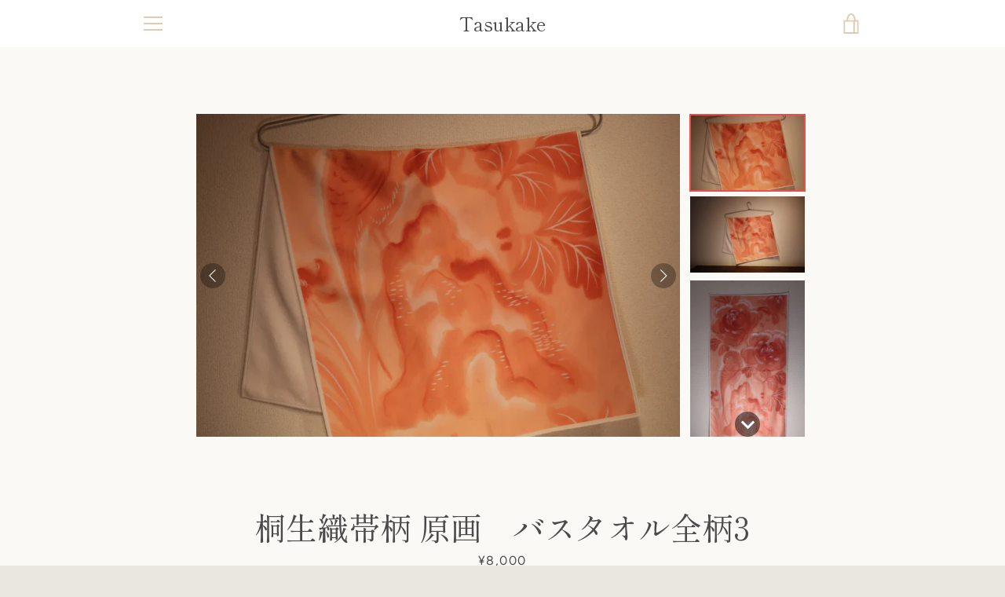

--- FILE ---
content_type: text/html; charset=utf-8
request_url: https://tasukake.online/products/%E3%83%90%E3%82%B9%E3%82%BF%E3%82%AA%E3%83%AB2
body_size: 41227
content:

















<!doctype html>
<html class="supports-no-js " lang="ja">
<head>
  <meta charset="utf-8">

  <meta http-equiv="X-UA-Compatible" content="IE=edge,chrome=1">
  <meta name="viewport" content="width=device-width,initial-scale=1">
  <meta name="theme-color" content="#eb4f47">
  <link rel="canonical" href="https://tasukake.online/products/%e3%83%90%e3%82%b9%e3%82%bf%e3%82%aa%e3%83%ab2">

  

  <title>
    桐生織帯柄 原画　バスタオル全柄3 &ndash; Tasukake
  </title>

  
    <meta name="description" content="イギリス工場×桐生織帯柄（大正～昭和初期　原画プリント） サイズ：W630×D1210 メッセージ：朱？赤？オレンジこの色をなんと表現したらいいのでしょうか！ こちらはイギリスのプロダクトデザイン会社さんで製作しています。     ※アンティーク織物帯原画を忠実に再現プリントしているため、 原画に元々付いている古傷や小さな染みなども多少プリントされている事がございますご了承ください。（写真参照）   ※桐生織帯とは 群馬県桐生市周辺で作られている織物です。 この柄は大正～昭和初期頃に描かれた【全て手書きの原画】から起こした物です。 今では入手困難で貴重なものとなります。 当時の絵師一人一人の思いがこもった柄をお楽しみください。   ">
  

  <!-- /snippets/social-meta-tags.liquid -->




<meta property="og:site_name" content="Tasukake">
<meta property="og:url" content="https://tasukake.online/products/%e3%83%90%e3%82%b9%e3%82%bf%e3%82%aa%e3%83%ab2">
<meta property="og:title" content="桐生織帯柄 原画　バスタオル全柄3">
<meta property="og:type" content="product">
<meta property="og:description" content="イギリス工場×桐生織帯柄（大正～昭和初期　原画プリント） サイズ：W630×D1210 メッセージ：朱？赤？オレンジこの色をなんと表現したらいいのでしょうか！ こちらはイギリスのプロダクトデザイン会社さんで製作しています。     ※アンティーク織物帯原画を忠実に再現プリントしているため、 原画に元々付いている古傷や小さな染みなども多少プリントされている事がございますご了承ください。（写真参照）   ※桐生織帯とは 群馬県桐生市周辺で作られている織物です。 この柄は大正～昭和初期頃に描かれた【全て手書きの原画】から起こした物です。 今では入手困難で貴重なものとなります。 当時の絵師一人一人の思いがこもった柄をお楽しみください。   ">

  <meta property="og:price:amount" content="8,000">
  <meta property="og:price:currency" content="JPY">

<meta property="og:image" content="http://tasukake.online/cdn/shop/products/9ecb2c3b27d50aa7363b6b20d37425ad_1200x1200.jpg?v=1640230339"><meta property="og:image" content="http://tasukake.online/cdn/shop/products/bf65ebd1e78d8f1ef9e299e1e27fe72d_1200x1200.jpg?v=1640230339"><meta property="og:image" content="http://tasukake.online/cdn/shop/products/IMG_0476_1200x1200.jpg?v=1640230339">
<meta property="og:image:secure_url" content="https://tasukake.online/cdn/shop/products/9ecb2c3b27d50aa7363b6b20d37425ad_1200x1200.jpg?v=1640230339"><meta property="og:image:secure_url" content="https://tasukake.online/cdn/shop/products/bf65ebd1e78d8f1ef9e299e1e27fe72d_1200x1200.jpg?v=1640230339"><meta property="og:image:secure_url" content="https://tasukake.online/cdn/shop/products/IMG_0476_1200x1200.jpg?v=1640230339">


<meta name="twitter:card" content="summary_large_image">
<meta name="twitter:title" content="桐生織帯柄 原画　バスタオル全柄3">
<meta name="twitter:description" content="イギリス工場×桐生織帯柄（大正～昭和初期　原画プリント） サイズ：W630×D1210 メッセージ：朱？赤？オレンジこの色をなんと表現したらいいのでしょうか！ こちらはイギリスのプロダクトデザイン会社さんで製作しています。     ※アンティーク織物帯原画を忠実に再現プリントしているため、 原画に元々付いている古傷や小さな染みなども多少プリントされている事がございますご了承ください。（写真参照）   ※桐生織帯とは 群馬県桐生市周辺で作られている織物です。 この柄は大正～昭和初期頃に描かれた【全て手書きの原画】から起こした物です。 今では入手困難で貴重なものとなります。 当時の絵師一人一人の思いがこもった柄をお楽しみください。   ">

  <style data-shopify>
  :root {
    --color-body-text: #4a4a4a;
    --color-body: #faf9f6;
  }
</style>


  
  <script>window.performance && window.performance.mark && window.performance.mark('shopify.content_for_header.start');</script><meta name="google-site-verification" content="2hKtziWjPPO7u4Vn251TAv4d4FEQl1NG40FHDwcQvCk">
<meta id="shopify-digital-wallet" name="shopify-digital-wallet" content="/59103838402/digital_wallets/dialog">
<meta name="shopify-checkout-api-token" content="522eda661fc493b4c8144d6339b6b197">
<link rel="alternate" type="application/json+oembed" href="https://tasukake.online/products/%e3%83%90%e3%82%b9%e3%82%bf%e3%82%aa%e3%83%ab2.oembed">
<script async="async" src="/checkouts/internal/preloads.js?locale=ja-JP"></script>
<link rel="preconnect" href="https://shop.app" crossorigin="anonymous">
<script async="async" src="https://shop.app/checkouts/internal/preloads.js?locale=ja-JP&shop_id=59103838402" crossorigin="anonymous"></script>
<script id="apple-pay-shop-capabilities" type="application/json">{"shopId":59103838402,"countryCode":"JP","currencyCode":"JPY","merchantCapabilities":["supports3DS"],"merchantId":"gid:\/\/shopify\/Shop\/59103838402","merchantName":"Tasukake","requiredBillingContactFields":["postalAddress","email","phone"],"requiredShippingContactFields":["postalAddress","email","phone"],"shippingType":"shipping","supportedNetworks":["visa","masterCard","amex"],"total":{"type":"pending","label":"Tasukake","amount":"1.00"},"shopifyPaymentsEnabled":true,"supportsSubscriptions":true}</script>
<script id="shopify-features" type="application/json">{"accessToken":"522eda661fc493b4c8144d6339b6b197","betas":["rich-media-storefront-analytics"],"domain":"tasukake.online","predictiveSearch":false,"shopId":59103838402,"locale":"ja"}</script>
<script>var Shopify = Shopify || {};
Shopify.shop = "tasukake.myshopify.com";
Shopify.locale = "ja";
Shopify.currency = {"active":"JPY","rate":"1.0"};
Shopify.country = "JP";
Shopify.theme = {"name":"MRストア開設参考テーマ","id":127416729794,"schema_name":"Narrative","schema_version":"10.6.0","theme_store_id":829,"role":"main"};
Shopify.theme.handle = "null";
Shopify.theme.style = {"id":null,"handle":null};
Shopify.cdnHost = "tasukake.online/cdn";
Shopify.routes = Shopify.routes || {};
Shopify.routes.root = "/";</script>
<script type="module">!function(o){(o.Shopify=o.Shopify||{}).modules=!0}(window);</script>
<script>!function(o){function n(){var o=[];function n(){o.push(Array.prototype.slice.apply(arguments))}return n.q=o,n}var t=o.Shopify=o.Shopify||{};t.loadFeatures=n(),t.autoloadFeatures=n()}(window);</script>
<script>
  window.ShopifyPay = window.ShopifyPay || {};
  window.ShopifyPay.apiHost = "shop.app\/pay";
  window.ShopifyPay.redirectState = null;
</script>
<script id="shop-js-analytics" type="application/json">{"pageType":"product"}</script>
<script defer="defer" async type="module" src="//tasukake.online/cdn/shopifycloud/shop-js/modules/v2/client.init-shop-cart-sync_CZKilf07.ja.esm.js"></script>
<script defer="defer" async type="module" src="//tasukake.online/cdn/shopifycloud/shop-js/modules/v2/chunk.common_rlhnONO2.esm.js"></script>
<script type="module">
  await import("//tasukake.online/cdn/shopifycloud/shop-js/modules/v2/client.init-shop-cart-sync_CZKilf07.ja.esm.js");
await import("//tasukake.online/cdn/shopifycloud/shop-js/modules/v2/chunk.common_rlhnONO2.esm.js");

  window.Shopify.SignInWithShop?.initShopCartSync?.({"fedCMEnabled":true,"windoidEnabled":true});

</script>
<script>
  window.Shopify = window.Shopify || {};
  if (!window.Shopify.featureAssets) window.Shopify.featureAssets = {};
  window.Shopify.featureAssets['shop-js'] = {"shop-cart-sync":["modules/v2/client.shop-cart-sync_BwCHLH8C.ja.esm.js","modules/v2/chunk.common_rlhnONO2.esm.js"],"init-fed-cm":["modules/v2/client.init-fed-cm_CQXj6EwP.ja.esm.js","modules/v2/chunk.common_rlhnONO2.esm.js"],"shop-button":["modules/v2/client.shop-button_B7JE2zCc.ja.esm.js","modules/v2/chunk.common_rlhnONO2.esm.js"],"init-windoid":["modules/v2/client.init-windoid_DQ9csUH7.ja.esm.js","modules/v2/chunk.common_rlhnONO2.esm.js"],"shop-cash-offers":["modules/v2/client.shop-cash-offers_DxEVlT9h.ja.esm.js","modules/v2/chunk.common_rlhnONO2.esm.js","modules/v2/chunk.modal_BI56FOb0.esm.js"],"shop-toast-manager":["modules/v2/client.shop-toast-manager_BE8_-kNb.ja.esm.js","modules/v2/chunk.common_rlhnONO2.esm.js"],"init-shop-email-lookup-coordinator":["modules/v2/client.init-shop-email-lookup-coordinator_BgbPPTAQ.ja.esm.js","modules/v2/chunk.common_rlhnONO2.esm.js"],"pay-button":["modules/v2/client.pay-button_hoKCMeMC.ja.esm.js","modules/v2/chunk.common_rlhnONO2.esm.js"],"avatar":["modules/v2/client.avatar_BTnouDA3.ja.esm.js"],"init-shop-cart-sync":["modules/v2/client.init-shop-cart-sync_CZKilf07.ja.esm.js","modules/v2/chunk.common_rlhnONO2.esm.js"],"shop-login-button":["modules/v2/client.shop-login-button_BXDQHqjj.ja.esm.js","modules/v2/chunk.common_rlhnONO2.esm.js","modules/v2/chunk.modal_BI56FOb0.esm.js"],"init-customer-accounts-sign-up":["modules/v2/client.init-customer-accounts-sign-up_C3NeUvFd.ja.esm.js","modules/v2/client.shop-login-button_BXDQHqjj.ja.esm.js","modules/v2/chunk.common_rlhnONO2.esm.js","modules/v2/chunk.modal_BI56FOb0.esm.js"],"init-shop-for-new-customer-accounts":["modules/v2/client.init-shop-for-new-customer-accounts_D-v2xi0b.ja.esm.js","modules/v2/client.shop-login-button_BXDQHqjj.ja.esm.js","modules/v2/chunk.common_rlhnONO2.esm.js","modules/v2/chunk.modal_BI56FOb0.esm.js"],"init-customer-accounts":["modules/v2/client.init-customer-accounts_Cciaq_Mb.ja.esm.js","modules/v2/client.shop-login-button_BXDQHqjj.ja.esm.js","modules/v2/chunk.common_rlhnONO2.esm.js","modules/v2/chunk.modal_BI56FOb0.esm.js"],"shop-follow-button":["modules/v2/client.shop-follow-button_CM9l58Wl.ja.esm.js","modules/v2/chunk.common_rlhnONO2.esm.js","modules/v2/chunk.modal_BI56FOb0.esm.js"],"lead-capture":["modules/v2/client.lead-capture_oVhdpGxe.ja.esm.js","modules/v2/chunk.common_rlhnONO2.esm.js","modules/v2/chunk.modal_BI56FOb0.esm.js"],"checkout-modal":["modules/v2/client.checkout-modal_BbgmKIDX.ja.esm.js","modules/v2/chunk.common_rlhnONO2.esm.js","modules/v2/chunk.modal_BI56FOb0.esm.js"],"shop-login":["modules/v2/client.shop-login_BRorRhgW.ja.esm.js","modules/v2/chunk.common_rlhnONO2.esm.js","modules/v2/chunk.modal_BI56FOb0.esm.js"],"payment-terms":["modules/v2/client.payment-terms_Ba4TR13R.ja.esm.js","modules/v2/chunk.common_rlhnONO2.esm.js","modules/v2/chunk.modal_BI56FOb0.esm.js"]};
</script>
<script>(function() {
  var isLoaded = false;
  function asyncLoad() {
    if (isLoaded) return;
    isLoaded = true;
    var urls = ["https:\/\/na.shgcdn3.com\/collector.js?shop=tasukake.myshopify.com"];
    for (var i = 0; i < urls.length; i++) {
      var s = document.createElement('script');
      s.type = 'text/javascript';
      s.async = true;
      s.src = urls[i];
      var x = document.getElementsByTagName('script')[0];
      x.parentNode.insertBefore(s, x);
    }
  };
  if(window.attachEvent) {
    window.attachEvent('onload', asyncLoad);
  } else {
    window.addEventListener('load', asyncLoad, false);
  }
})();</script>
<script id="__st">var __st={"a":59103838402,"offset":32400,"reqid":"68ebb873-5f3e-403e-a1ca-d970a17d8947-1768973639","pageurl":"tasukake.online\/products\/%E3%83%90%E3%82%B9%E3%82%BF%E3%82%AA%E3%83%AB2","u":"c46ddd131920","p":"product","rtyp":"product","rid":7168594051266};</script>
<script>window.ShopifyPaypalV4VisibilityTracking = true;</script>
<script id="captcha-bootstrap">!function(){'use strict';const t='contact',e='account',n='new_comment',o=[[t,t],['blogs',n],['comments',n],[t,'customer']],c=[[e,'customer_login'],[e,'guest_login'],[e,'recover_customer_password'],[e,'create_customer']],r=t=>t.map((([t,e])=>`form[action*='/${t}']:not([data-nocaptcha='true']) input[name='form_type'][value='${e}']`)).join(','),a=t=>()=>t?[...document.querySelectorAll(t)].map((t=>t.form)):[];function s(){const t=[...o],e=r(t);return a(e)}const i='password',u='form_key',d=['recaptcha-v3-token','g-recaptcha-response','h-captcha-response',i],f=()=>{try{return window.sessionStorage}catch{return}},m='__shopify_v',_=t=>t.elements[u];function p(t,e,n=!1){try{const o=window.sessionStorage,c=JSON.parse(o.getItem(e)),{data:r}=function(t){const{data:e,action:n}=t;return t[m]||n?{data:e,action:n}:{data:t,action:n}}(c);for(const[e,n]of Object.entries(r))t.elements[e]&&(t.elements[e].value=n);n&&o.removeItem(e)}catch(o){console.error('form repopulation failed',{error:o})}}const l='form_type',E='cptcha';function T(t){t.dataset[E]=!0}const w=window,h=w.document,L='Shopify',v='ce_forms',y='captcha';let A=!1;((t,e)=>{const n=(g='f06e6c50-85a8-45c8-87d0-21a2b65856fe',I='https://cdn.shopify.com/shopifycloud/storefront-forms-hcaptcha/ce_storefront_forms_captcha_hcaptcha.v1.5.2.iife.js',D={infoText:'hCaptchaによる保護',privacyText:'プライバシー',termsText:'利用規約'},(t,e,n)=>{const o=w[L][v],c=o.bindForm;if(c)return c(t,g,e,D).then(n);var r;o.q.push([[t,g,e,D],n]),r=I,A||(h.body.append(Object.assign(h.createElement('script'),{id:'captcha-provider',async:!0,src:r})),A=!0)});var g,I,D;w[L]=w[L]||{},w[L][v]=w[L][v]||{},w[L][v].q=[],w[L][y]=w[L][y]||{},w[L][y].protect=function(t,e){n(t,void 0,e),T(t)},Object.freeze(w[L][y]),function(t,e,n,w,h,L){const[v,y,A,g]=function(t,e,n){const i=e?o:[],u=t?c:[],d=[...i,...u],f=r(d),m=r(i),_=r(d.filter((([t,e])=>n.includes(e))));return[a(f),a(m),a(_),s()]}(w,h,L),I=t=>{const e=t.target;return e instanceof HTMLFormElement?e:e&&e.form},D=t=>v().includes(t);t.addEventListener('submit',(t=>{const e=I(t);if(!e)return;const n=D(e)&&!e.dataset.hcaptchaBound&&!e.dataset.recaptchaBound,o=_(e),c=g().includes(e)&&(!o||!o.value);(n||c)&&t.preventDefault(),c&&!n&&(function(t){try{if(!f())return;!function(t){const e=f();if(!e)return;const n=_(t);if(!n)return;const o=n.value;o&&e.removeItem(o)}(t);const e=Array.from(Array(32),(()=>Math.random().toString(36)[2])).join('');!function(t,e){_(t)||t.append(Object.assign(document.createElement('input'),{type:'hidden',name:u})),t.elements[u].value=e}(t,e),function(t,e){const n=f();if(!n)return;const o=[...t.querySelectorAll(`input[type='${i}']`)].map((({name:t})=>t)),c=[...d,...o],r={};for(const[a,s]of new FormData(t).entries())c.includes(a)||(r[a]=s);n.setItem(e,JSON.stringify({[m]:1,action:t.action,data:r}))}(t,e)}catch(e){console.error('failed to persist form',e)}}(e),e.submit())}));const S=(t,e)=>{t&&!t.dataset[E]&&(n(t,e.some((e=>e===t))),T(t))};for(const o of['focusin','change'])t.addEventListener(o,(t=>{const e=I(t);D(e)&&S(e,y())}));const B=e.get('form_key'),M=e.get(l),P=B&&M;t.addEventListener('DOMContentLoaded',(()=>{const t=y();if(P)for(const e of t)e.elements[l].value===M&&p(e,B);[...new Set([...A(),...v().filter((t=>'true'===t.dataset.shopifyCaptcha))])].forEach((e=>S(e,t)))}))}(h,new URLSearchParams(w.location.search),n,t,e,['guest_login'])})(!0,!0)}();</script>
<script integrity="sha256-4kQ18oKyAcykRKYeNunJcIwy7WH5gtpwJnB7kiuLZ1E=" data-source-attribution="shopify.loadfeatures" defer="defer" src="//tasukake.online/cdn/shopifycloud/storefront/assets/storefront/load_feature-a0a9edcb.js" crossorigin="anonymous"></script>
<script crossorigin="anonymous" defer="defer" src="//tasukake.online/cdn/shopifycloud/storefront/assets/shopify_pay/storefront-65b4c6d7.js?v=20250812"></script>
<script data-source-attribution="shopify.dynamic_checkout.dynamic.init">var Shopify=Shopify||{};Shopify.PaymentButton=Shopify.PaymentButton||{isStorefrontPortableWallets:!0,init:function(){window.Shopify.PaymentButton.init=function(){};var t=document.createElement("script");t.src="https://tasukake.online/cdn/shopifycloud/portable-wallets/latest/portable-wallets.ja.js",t.type="module",document.head.appendChild(t)}};
</script>
<script data-source-attribution="shopify.dynamic_checkout.buyer_consent">
  function portableWalletsHideBuyerConsent(e){var t=document.getElementById("shopify-buyer-consent"),n=document.getElementById("shopify-subscription-policy-button");t&&n&&(t.classList.add("hidden"),t.setAttribute("aria-hidden","true"),n.removeEventListener("click",e))}function portableWalletsShowBuyerConsent(e){var t=document.getElementById("shopify-buyer-consent"),n=document.getElementById("shopify-subscription-policy-button");t&&n&&(t.classList.remove("hidden"),t.removeAttribute("aria-hidden"),n.addEventListener("click",e))}window.Shopify?.PaymentButton&&(window.Shopify.PaymentButton.hideBuyerConsent=portableWalletsHideBuyerConsent,window.Shopify.PaymentButton.showBuyerConsent=portableWalletsShowBuyerConsent);
</script>
<script data-source-attribution="shopify.dynamic_checkout.cart.bootstrap">document.addEventListener("DOMContentLoaded",(function(){function t(){return document.querySelector("shopify-accelerated-checkout-cart, shopify-accelerated-checkout")}if(t())Shopify.PaymentButton.init();else{new MutationObserver((function(e,n){t()&&(Shopify.PaymentButton.init(),n.disconnect())})).observe(document.body,{childList:!0,subtree:!0})}}));
</script>
<link id="shopify-accelerated-checkout-styles" rel="stylesheet" media="screen" href="https://tasukake.online/cdn/shopifycloud/portable-wallets/latest/accelerated-checkout-backwards-compat.css" crossorigin="anonymous">
<style id="shopify-accelerated-checkout-cart">
        #shopify-buyer-consent {
  margin-top: 1em;
  display: inline-block;
  width: 100%;
}

#shopify-buyer-consent.hidden {
  display: none;
}

#shopify-subscription-policy-button {
  background: none;
  border: none;
  padding: 0;
  text-decoration: underline;
  font-size: inherit;
  cursor: pointer;
}

#shopify-subscription-policy-button::before {
  box-shadow: none;
}

      </style>

<script>window.performance && window.performance.mark && window.performance.mark('shopify.content_for_header.end');</script>
  





  <script type="text/javascript">
    
      window.__shgMoneyFormat = window.__shgMoneyFormat || {"JPY":{"currency":"JPY","currency_symbol":"¥","currency_symbol_location":"left","decimal_places":0,"decimal_separator":".","thousands_separator":","}};
    
    window.__shgCurrentCurrencyCode = window.__shgCurrentCurrencyCode || {
      currency: "JPY",
      currency_symbol: "¥",
      decimal_separator: ".",
      thousands_separator: ",",
      decimal_places: 2,
      currency_symbol_location: "left"
    };
  </script>




  



<style>@font-face {
  font-family: "Shippori Mincho";
  font-weight: 400;
  font-style: normal;
  src: url("//tasukake.online/cdn/fonts/shippori_mincho/shipporimincho_n4.84f8b7ceff7f95df65cde9ab1ed190e83a4f5b7e.woff2") format("woff2"),
       url("//tasukake.online/cdn/fonts/shippori_mincho/shipporimincho_n4.2a4eff622a8c9fcdc3c2b98b39815a9acc98b084.woff") format("woff");
}

  @font-face {
  font-family: Figtree;
  font-weight: 400;
  font-style: normal;
  src: url("//tasukake.online/cdn/fonts/figtree/figtree_n4.3c0838aba1701047e60be6a99a1b0a40ce9b8419.woff2") format("woff2"),
       url("//tasukake.online/cdn/fonts/figtree/figtree_n4.c0575d1db21fc3821f17fd6617d3dee552312137.woff") format("woff");
}

/* ------------------------ Critical Helper Classes ------------------------- */
.critical-hide {
  display: none;
}

.critical-clear {
  opacity: 0;
  visibility: hidden;
}

.drawer-cover {
  opacity: 0;
}

.main-content .shopify-section {
  display: none;
}

.main-content .shopify-section:first-child {
  display: inherit;
}

body:not(.template-index) .main-content {
  opacity: 0;
}


/* ----------------------------- Global Styles ------------------------------ */
*, *::before, *::after {
  box-sizing: border-box;
}

html {
  font-size: 62.5%;
  background-color: #faf9f6;
}

body {
  margin: 0;
  font-size: 1.6rem;
  font-family: Figtree, sans-serif;
  font-style: normal;
  font-weight: 400;
  color: #4a4a4a;
  line-height: 1.625;
}

.page-width {
  max-width: 980px;
  padding: 0 20px;
  margin: 0 auto;
}

/* ---------------------------- Helper Classes ------------------------------ */
.visually-hidden,
.icon__fallback-text {
  position: absolute !important;
  overflow: hidden;
  clip: rect(0 0 0 0);
  height: 1px;
  width: 1px;
  padding: 0;
  border: 0;
}

/* ----------------------------- Typography --------------------------------- */
body {
  -webkit-font-smoothing: antialiased;
  -webkit-text-size-adjust: 100%;
}

.h4 {
  letter-spacing: inherit;
  text-transform: inherit;
  font-family: "Shippori Mincho", serif;
  font-style: normal;
  font-weight: 400;
}


.h4 a {
  color: inherit;
  text-decoration: none;
  font-weight: inherit;
}

.h4 {
  font-size: 2.2rem;
}

@media only screen and (min-width: 750px) {
  .h4 {
    font-size: 2.4rem;
    line-height: 1.5;
  }
}

/* ------------------------------ Buttons ----------------------------------- */
.btn,
.btn--secondary {
  -moz-user-select: "none";
  -ms-user-select: "none";
  -webkit-user-select: "none";
  user-select: "none";
  -webkit-appearance: none;
  -moz-appearance: none;
  appearance: none;
  display: inline-block;
  position: relative;
  width: auto;
  background-color: #eb4f47;
  border-radius: 0;
  color: #ffffff;
  border: 2px solid #eb4f47;
  font-size: 1.4rem;
  font-weight: 700;
  letter-spacing: 1.5px;
  text-decoration: none;
  text-align: center;
  text-transform: uppercase;
  padding: 10px 30px;
  line-height: 2.2;
  vertical-align: middle;
  cursor: pointer;
  transition: outline 0.1s linear;
  box-sizing: border-box;
}

.btn--square {
  width: 50px;
  height: 50px;
  padding: 0;
  text-align: center;
  line-height: 50px;
}

.btn--clear {
  position: relative;
  background-color: transparent;
  border: 0;
  color: #4a4a4a;
  transition: 0.15s opacity ease-out;
}

.btn--clear:hover::after,
.btn--clear::after {
  outline: 0 !important;
}

.btn::after,
.btn--secondary::after {
  content: '';
  display: block;
  position: absolute;
  top: 0;
  left: 0;
  width: 100%;
  height: 100%;
  outline: 2px solid #eb4f47;
  transition: outline 0.1s linear;
}

/* -------------------------------- Icons ----------------------------------- */
.icon {
  display: inline-block;
  width: 20px;
  height: 20px;
  vertical-align: middle;
}

/* ----------------------------- Site Header -------------------------------- */
.site-header {
  position: relative;
  transition: transform 0.25s ease-out;
  z-index: 10;
}

.site-header--transparent {
  position: absolute;
  top: 0;
  left: 0;
  right: 0;
  z-index: 10;
}

.site-header__wrapper {
  position: relative;
  min-height: 60px;
  width: 100%;
  background-color: #fff;
  z-index: 10;
}

.site-header--transparent .site-header__wrapper {
  background-color: transparent;
}

.site-header__wrapper svg {
  fill: #e1c9b4;
}

.site-header__wrapper--transitioning {
  transition: background-color 0.25s ease-out, margin-top 0.25s ease-out;
}

.announcement-bar {
  display: none;
  text-align: center;
  position: relative;
  text-decoration: none;
  z-index: 10;
}

.announcement-bar--visible {
  display: block;
}

.announcement-bar__message {
  font-size: 16px;
  font-weight: 400;
  padding: 10px 20px;
  margin-bottom: 0;
}

.announcement-bar__message .icon {
  fill: currentColor;
}

.announcement-bar__close {
  position: absolute;
  right: 20px;
  padding: 0;
  width: 30px;
  height: 30px;
  line-height: 100%;
  top: 50%;
  -ms-transform: translateY(-50%);
  -webkit-transform: translateY(-50%);
  transform: translateY(-50%);
}

.announcement-bar__close .icon {
  width: 12px;
  height: 12px;
  fill: currentColor;
}

.site-header-sections {
  display: -webkit-flex;
  display: -ms-flexbox;
  display: flex;
  width: 100%;
  -ms-flex-align: center;
  -webkit-align-items: center;
  -moz-align-items: center;
  -ms-align-items: center;
  -o-align-items: center;
  align-items: center;
  min-height: 60px;
}

.site-header__section--title {
  display: -webkit-flex;
  display: -ms-flexbox;
  display: flex;
  width: 100%;
  -webkit-justify-content: center;
  -ms-justify-content: center;
  justify-content: center;
}

.site-header__logo-wrapper {
  display: inline-block;
  margin: 0;
  padding: 10px 0;
  text-align: center;
  line-height: 1.2;
}

.site-header__logo {
  display: block;
}

.site-header__logo-image {
  display: block;
  margin: 0 auto;
}

.site-header--transparent .site-header__logo-image {
  display: none;
}

@media only screen and (max-width: 749px) {
  .site-header__logo-image {
    max-height: 30px;
  }
}

.site-header__logo-image--transparent {
  display: none;
}

.site-header--transparent .site-header__logo-image--transparent {
  display: block;
}

.navigation-open .site-header__logo-image--transparent,
html.supports-no-js .site-header__logo-image--transparent {
  display: none;
}

.site-header__cart svg {
  width: 22px;
  height: 30px;
  margin: -2px 0 0 -2px;
}

@media only screen and (min-width: 750px) {
  .site-header__cart svg {
    width: 26px;
  }
}

.site-header__cart::after {
  border-color: #4a4a4a;
}

.site-header__cart-bubble {
  position: absolute;
  top: 15px;
  right: 10px;
  width: 10px;
  height: 10px;
  background-color: #eb4f47;
  border-radius: 50%;
  opacity: 0;
  transition: all 0.25s ease-out;
  -ms-transform: scale(0);
  -webkit-transform: scale(0);
  transform: scale(0);
}

@media only screen and (min-width: 750px) {
  .site-header__cart-bubble {
    top:15px;
    right: 9px;
  }
}

.site-header__cart .site-header__cart-bubble {
  top: 13px;
}

@media only screen and (min-width: 750px) {
  .site-header__cart .site-header__cart-bubble {
    top: 12px;
  }
}

.site-header__cart-bubble--visible {
  opacity: 1;
  -ms-transform: scale(1);
  -webkit-transform: scale(1);
  transform: scale(1);
}

.burger-icon {
  display: block;
  height: 2px;
  width: 16px;
  left: 50%;
  margin-left: -8px;
  background: #e1c9b4;
  position: absolute;
  transition: all 0.25s ease-out;
}

@media only screen and (min-width: 750px) {
  .burger-icon {
    height:2px;
    width: 24px;
    left: 50%;
    margin-left: -12px;
  }
}

.burger-icon--top {
  top: 18px;
}

@media only screen and (min-width: 750px) {
  .burger-icon--top {
    top: 16px;
  }
}

.site-header__navigation--active .burger-icon--top {
  top: 25px;
  transform: rotate(45deg);
}

.burger-icon--mid {
  top: 24px;
}

@media only screen and (min-width: 750px) {
  .burger-icon--mid {
    top: 24px;
  }
}

.site-header__navigation--active .burger-icon--mid {
  opacity: 0;
}

.burger-icon--bottom {
  top: 30px;
}

@media only screen and (min-width: 750px) {
  .burger-icon--bottom {
    top: 32px;
  }
}

.site-header__navigation--active .burger-icon--bottom {
  top: 25px;
  transform: rotate(-45deg);
}

.site-header__navigation {
  position: relative;
}

.site-header__navigation svg {
  width: 20px;
  height: 30px;
}

.site-header__navigation::after {
  border-color: #4a4a4a;
}

/* ----------------------------- Slideshow --------------------------------- */
.slideshow {
  display: -webkit-flex;
  display: -ms-flexbox;
  display: flex;
  width: 100%;
  position: relative;
  overflow: hidden;
  min-height: 300px;
  max-height: calc(100vh - 35px);
  background-color: #dfd8c5;
}

.slideshow--full .slideshow {
  height: calc(100vh - 35px);
}

@media only screen and (max-width: 749px) {
  .slideshow--adapt .slideshow {
    max-height: 125vw;
    min-height: 75vw;
  }
}

.slideshow__slides {
  margin: 0;
  padding: 0;
  list-style: none;
}

.slideshow__slide {
  position: absolute;
  height: 100%;
  width: 100%;
  opacity: 0;
  z-index: 0;
  transition: all 0.5s cubic-bezier(0, 0, 0, 1);
}

.slideshow__slide--active {
  transition: all 0.5s cubic-bezier(0, 0, 0, 1);
  opacity: 1;
  z-index: 2;
}

.slideshow__overlay::before {
  content: '';
  position: absolute;
  top: 0;
  right: 0;
  bottom: 0;
  left: 0;
  z-index: 3;
}

.slideshow__image {
  height: 100%;
  width: 100%;
  object-fit: cover;
  z-index: 1;
  transition: opacity 0.8s cubic-bezier(0.44, 0.13, 0.48, 0.87),filter 400ms,-webkit-filter 400ms;
  font-family: "object-fit: cover";
}

.slideshow__image .placeholder-svg {
  display: block;
  fill: rgba(74,74,74,0.35);
  background-color: #f1eee6;
  position: absolute;
  top: 50%;
  left: 50%;
  height: 100%;
  width: auto;
  max-height: none;
  max-width: none;
  -ms-transform: translate(-50%, -50%);
  -webkit-transform: translate(-50%, -50%);
  transform: translate(-50%, -50%);
}

.slideshow__image .placeholder-background {
  background-color: #faf9f6;
  position: absolute;
  top: 0;
  right: 0;
  bottom: 0;
  left: 0;
}

.slideshow__navigation {
  margin: 0;
  padding: 0;
  list-style: none;
}

.slideshow__text-content-mobile,
.slideshow__button-cta-single {
  display: none;
}

.slideshow__indicators {
  margin: 0;
  padding: 0;
  list-style: none;
}
</style>

  


<link title="theme" rel="preload" href="//tasukake.online/cdn/shop/t/3/assets/theme.scss.css?v=91499754551189427611759332299" as="style">
<noscript><link rel="stylesheet" href="//tasukake.online/cdn/shop/t/3/assets/theme.scss.css?v=91499754551189427611759332299"></noscript>

<script>
/*! loadCSS. [c]2017 Filament Group, Inc. MIT License */
!function(a){"use strict";var b=function(b,c,d){function e(a){return h.body?a():void setTimeout(function(){e(a)})}function f(){i.addEventListener&&i.removeEventListener("load",f);if(!Shopify.designMode)i.media=d||"all"}var g,h=a.document,i=h.createElement("link");if(c)g=c;else{var j=(h.body||h.getElementsByTagName("head")[0]).childNodes;g=j[j.length-1]}var k=h.styleSheets;i.rel="stylesheet",i.href=b,i.media=Shopify.designMode?d||"all":"only x",e(function(){g.parentNode.insertBefore(i,c?g:g.nextSibling)});var l=function(a){for(var b=i.href,c=k.length;c--;)if(k[c].href===b)return a();setTimeout(function(){l(a)})};return i.addEventListener&&i.addEventListener("load",f),i.onloadcssdefined=l,l(f),i};"undefined"!=typeof exports?exports.loadCSS=b:a.loadCSS=b}("undefined"!=typeof global?global:this);
/*! onloadCSS. (onload callback for loadCSS) [c]2017 Filament Group, Inc. MIT License */
function onloadCSS(a,b){function c(){!d&&b&&(d=!0,b.call(a))}var d;a.addEventListener&&a.addEventListener("load",c),a.attachEvent&&a.attachEvent("onload",c),"isApplicationInstalled"in navigator&&"onloadcssdefined"in a&&a.onloadcssdefined(c)}

// Insert our stylesheet before our preload <link> tag
var preload = document.querySelector('link[href="//tasukake.online/cdn/shop/t/3/assets/theme.scss.css?v=91499754551189427611759332299"]');
var stylesheet = loadCSS('//tasukake.online/cdn/shop/t/3/assets/theme.scss.css?v=91499754551189427611759332299', preload);
// Create a property to easily detect if the stylesheet is done loading
onloadCSS(stylesheet, function() { stylesheet.loaded = true; });
</script>

  <script>
    var theme = {
      stylesheet: "//tasukake.online/cdn/shop/t/3/assets/theme.scss.css?v=91499754551189427611759332299",
      modelViewerUiSprite: "//tasukake.online/cdn/shop/t/3/assets/model-viewer-ui-sprite.svg?v=51012726060321609211635420705",
      plyrSprite: "//tasukake.online/cdn/shop/t/3/assets/plyr-sprite.svg?v=50389300931231853141635420706",
      strings: {
        addToCart: "カートに追加する",
        soldOut: "売り切れ",
        unavailable: "お取り扱いできません",
        addItemSuccess: "商品がカートに追加されました！",
        viewCart: "カートを見る",
        external: "外部のウェブサイトを開きます。",
        newWindow: "新しいウィンドウで開きます。",
        newWindowExternal: "外部のウェブサイトを新しいウィンドウで開きます。",
        cartError: "お客様のカートをアップデートするときにエラーが発生しました。再度お試しください。",
        cartQuantityError: "[title]は[quantity]個しかカートに追加することができません。",
        regularPrice: "通常価格",
        salePrice: "販売価格",
        unitPrice: "単価",
        unitPriceSeparator: "あたり",
        newsletter: {
          blankError: "Eメールは空欄にできません。",
          invalidError: "有効なEメールアドレスを入力して下さい。"
        },
        map: {
          zeroResults: "その住所は見つかりませんでした",
          overQueryLimit: "Google APIの使用量の制限を超えました。\u003ca href=\"https:\/\/developers.google.com\/maps\/premium\/usage-limits\"\u003eプレミアムプラン\u003c\/a\u003eへのアップグレードをご検討ください。",
          authError: "あなたのGoogle Mapsのアカウント認証で問題が発生しました。\u003ca href=\"https:\/\/developers.google.com\/maps\/documentation\/javascript\/get-api-key\"\u003eJavaScript API\u003c\/a\u003eと\u003ca href=\"https:\/\/developers.google.com\/maps\/documentation\/geocoding\/get-api-key\"\u003eジオコーディング API\u003c\/a\u003eを作成し、アプリの許可を有効にしてください。",
          addressError: "住所を調べる際にエラーが発生しました"
        },
        slideshow: {
          loadSlideA11yString: "スライド[slide_number]を読み込む",
          activeSlideA11yString: "スライド[slide_number]、現在"
        }
      },
      isOnline: true,
      moneyFormat: "¥{{amount_no_decimals}}",
      mediaQuerySmall: 750,
      mediaQueryMedium: 990
    };

    

    document.documentElement.className = document.documentElement.className.replace('supports-no-js', '');
  </script>

  <script src="//tasukake.online/cdn/shop/t/3/assets/lazysizes.min.js?v=41644173127543473891635420705" async="async"></script>
  <script src="//tasukake.online/cdn/shop/t/3/assets/vendor.min.js?v=85821191610609335681635420707" defer="defer"></script>
  <script src="//tasukake.online/cdn/shop/t/3/assets/theme.min.js?v=143434099123678971721635420707" defer="defer"></script>
  <script src="//tasukake.online/cdn/shop/t/3/assets/custom.js?v=101612360477050417211635420703" defer="defer"></script>

  

<script type="text/javascript">
  
    window.SHG_CUSTOMER = null;
  
</script>







<!-- BEGIN app block: shopify://apps/go-product-page-gallery-zoom/blocks/app-embed/00e2bd89-9dbb-4f36-8a7f-03768835bc78 -->

<script>
  if (typeof __productWizRio !== 'undefined') {
    throw new Error('Rio code has already been instantiated!');
  }
  var __productWizRioProduct = {"id":7168594051266,"title":"桐生織帯柄 原画　バスタオル全柄3","handle":"バスタオル2","description":"\u003cmeta charset=\"UTF-8\"\u003e\n\u003ch3 data-mce-fragment=\"1\"\u003e\u003cstrong data-mce-fragment=\"1\"\u003eイギリス工場×桐生織帯柄（大正～昭和初期　原画プリント）\u003c\/strong\u003e\u003c\/h3\u003e\n\u003cp data-mce-fragment=\"1\"\u003eサイズ：W630×D1210\u003c\/p\u003e\n\u003cp data-mce-fragment=\"1\"\u003eメッセージ：朱？赤？オレンジこの色をなんと表現したらいいのでしょうか！\u003c\/p\u003e\n\u003cp data-mce-fragment=\"1\"\u003eこちらはイギリスのプロダクトデザイン会社さんで製作しています。\u003c\/p\u003e\n\u003cp data-mce-fragment=\"1\"\u003e \u003c\/p\u003e\n\u003cp data-mce-fragment=\"1\"\u003e \u003cmeta charset=\"UTF-8\"\u003e\u003c\/p\u003e\n\u003cp data-mce-fragment=\"1\"\u003e\u003cspan style=\"text-decoration: underline;\" data-mce-fragment=\"1\"\u003e※アンティーク織物帯原画を忠実に再現プリントしているため、\u003c\/span\u003e\u003c\/p\u003e\n\u003cp data-mce-fragment=\"1\"\u003e\u003cspan style=\"text-decoration: underline;\" data-mce-fragment=\"1\"\u003e原画に元々付いている古傷や小さな染みなども多少プリントされている事がございます\u003c\/span\u003e\u003cspan style=\"text-decoration: underline;\" data-mce-fragment=\"1\"\u003eご了承ください。（写真参照）\u003c\/span\u003e\u003c\/p\u003e\n\u003cp data-mce-fragment=\"1\"\u003e \u003c\/p\u003e\n\u003cp data-mce-fragment=\"1\"\u003e※桐生織帯とは\u003c\/p\u003e\n\u003cp data-mce-fragment=\"1\"\u003e\u003cspan data-mce-fragment=\"1\"\u003e群馬県桐生市周辺で作られている織物です。\u003c\/span\u003e\u003c\/p\u003e\n\u003cp data-mce-fragment=\"1\"\u003eこの柄は大正～昭和初期頃に描かれた【全て手書きの原画】から起こした物です。\u003c\/p\u003e\n\u003cp data-mce-fragment=\"1\"\u003e今では入手困難で貴重なものとなります。\u003cbr\u003e\u003c\/p\u003e\n\u003cp data-mce-fragment=\"1\"\u003e当時の絵師一人一人の思いがこもった柄をお楽しみください。\u003c\/p\u003e\n\u003cp data-mce-fragment=\"1\"\u003e \u003c\/p\u003e\n\u003cp data-mce-fragment=\"1\"\u003e※商品説明\u003c\/p\u003e\n\u003cdiv id=\"ss_description\" data-mce-fragment=\"1\"\u003e\n\u003cp data-mce-fragment=\"1\"\u003e\u003cspan\u003e英国で心を込めて製作されるバスタオルは、毎日の生活に必要不可欠となる素敵なアイテムです。吸水性に優れたマイクロファイバー・コットン製タオルなので、素早く体を乾かすことができます。ご家庭でのご利用はもちろん、水泳教室などにに持って行っても他の人のタオルと取り間違えることはありません。\u003c\/span\u003e\u003c\/p\u003e\n\u003cdiv data-mce-fragment=\"1\"\u003e\n\u003ch4 data-mce-fragment=\"1\"\u003e特徴\u003c\/h4\u003e\n\u003cul class=\"list list--bullet list--bullet--disc\"\u003e\n\u003cli\u003e\u003cspan\u003e吸水性に優れたマイクロファイバー・コットンテリー\u003c\/span\u003e\u003c\/li\u003e\n\u003cli\u003e\u003cspan\u003eポリエステル55% , コットン45%\u003c\/span\u003e\u003c\/li\u003e\n\u003cli\u003e\u003cspan\u003e速乾＆吸水性に優れたタオル\u003c\/span\u003e\u003c\/li\u003e\n\u003c\/ul\u003e\n\u003c\/div\u003e\n\u003c\/div\u003e\n\u003cdiv id=\"ss_howismade\" data-mce-fragment=\"1\"\u003e\n\u003ch4 data-mce-fragment=\"1\"\u003e製造方法\u003c\/h4\u003e\n\u003cdiv id=\"ss_howismade\"\u003e\n\u003cp\u003eタオルの片面に昇華染色技術を駆使してオリジナル印刷します。この特殊な印刷方法はインクを繊維奥深くに浸透させるため、色褪せない永久プリントに仕上がります。生地の周りは約1センチ裏面に折り、まつり縫いが施されます。完成した製品を品質管理チームがチェックした後、お客様にお届けいたします。\u003c\/p\u003e\n\u003c\/div\u003e\n\u003cdiv id=\"ss_careinstruction\"\u003e\n\u003ch4\u003e\u003cbr\u003e\u003c\/h4\u003e\n\u003ch4\u003eお手入れ方法\u003c\/h4\u003e\n\u003cp\u003eバスタオルは洗濯機で洗うことができます。鮮やかさは失われませんから素敵な仕上がりを長持ちすることができます。タオルの繊維を柔らかくするため、初めて利用する前に洗濯することをおすすめします。洗濯は30℃の設定で行ってください。\u003c\/p\u003e\n\u003cp\u003e30℃設定で洗濯、低温での乾燥機使用か、絞らず干して乾かしてください。低温でのアイロンも可能。\u003c\/p\u003e\n\u003c\/div\u003e\n\u003c\/div\u003e\n\u003cdiv id=\"ss_careinstruction\" data-mce-fragment=\"1\"\u003e\u003c\/div\u003e","published_at":"2021-12-23T12:32:26+09:00","created_at":"2021-12-20T17:02:18+09:00","vendor":"タスカケ","type":"タオル","tags":["バスタオル","織物原画"],"price":800000,"price_min":800000,"price_max":800000,"available":false,"price_varies":false,"compare_at_price":null,"compare_at_price_min":0,"compare_at_price_max":0,"compare_at_price_varies":false,"variants":[{"id":41398058582210,"title":"Default Title","option1":"Default Title","option2":null,"option3":null,"sku":"","requires_shipping":true,"taxable":true,"featured_image":null,"available":false,"name":"桐生織帯柄 原画　バスタオル全柄3","public_title":null,"options":["Default Title"],"price":800000,"weight":0,"compare_at_price":null,"inventory_management":"shopify","barcode":"","requires_selling_plan":false,"selling_plan_allocations":[]}],"images":["\/\/tasukake.online\/cdn\/shop\/products\/9ecb2c3b27d50aa7363b6b20d37425ad.jpg?v=1640230339","\/\/tasukake.online\/cdn\/shop\/products\/bf65ebd1e78d8f1ef9e299e1e27fe72d.jpg?v=1640230339","\/\/tasukake.online\/cdn\/shop\/products\/IMG_0476.jpg?v=1640230339","\/\/tasukake.online\/cdn\/shop\/products\/IMG_0477.jpg?v=1640230339","\/\/tasukake.online\/cdn\/shop\/products\/IMG_0478.jpg?v=1640230339","\/\/tasukake.online\/cdn\/shop\/products\/IMG_0479.jpg?v=1640230339","\/\/tasukake.online\/cdn\/shop\/products\/IMG_0480.jpg?v=1640230339","\/\/tasukake.online\/cdn\/shop\/products\/IMG_0481.jpg?v=1640230339","\/\/tasukake.online\/cdn\/shop\/products\/IMG_0482.jpg?v=1640230339","\/\/tasukake.online\/cdn\/shop\/products\/2_a8442d63-2ad2-4a88-baf1-2feb32ee2651.jpg?v=1640230339","\/\/tasukake.online\/cdn\/shop\/products\/3138187bee1e07e6d57f6df463720c7e.jpg?v=1640230339","\/\/tasukake.online\/cdn\/shop\/products\/5f859f7a275e1965560214a273f11ac1.jpg?v=1640230323","\/\/tasukake.online\/cdn\/shop\/products\/39a24863730d6a52ff307b999cf9eb86.jpg?v=1640230323","\/\/tasukake.online\/cdn\/shop\/products\/5df5641e696a1ddcb8001109474e71e0.jpg?v=1640230323"],"featured_image":"\/\/tasukake.online\/cdn\/shop\/products\/9ecb2c3b27d50aa7363b6b20d37425ad.jpg?v=1640230339","options":["Title"],"media":[{"alt":null,"id":23835587510466,"position":1,"preview_image":{"aspect_ratio":1.5,"height":3648,"width":5472,"src":"\/\/tasukake.online\/cdn\/shop\/products\/9ecb2c3b27d50aa7363b6b20d37425ad.jpg?v=1640230339"},"aspect_ratio":1.5,"height":3648,"media_type":"image","src":"\/\/tasukake.online\/cdn\/shop\/products\/9ecb2c3b27d50aa7363b6b20d37425ad.jpg?v=1640230339","width":5472},{"alt":null,"id":23835587477698,"position":2,"preview_image":{"aspect_ratio":1.5,"height":3648,"width":5472,"src":"\/\/tasukake.online\/cdn\/shop\/products\/bf65ebd1e78d8f1ef9e299e1e27fe72d.jpg?v=1640230339"},"aspect_ratio":1.5,"height":3648,"media_type":"image","src":"\/\/tasukake.online\/cdn\/shop\/products\/bf65ebd1e78d8f1ef9e299e1e27fe72d.jpg?v=1640230339","width":5472},{"alt":null,"id":23801253855426,"position":3,"preview_image":{"aspect_ratio":0.667,"height":5472,"width":3648,"src":"\/\/tasukake.online\/cdn\/shop\/products\/IMG_0476.jpg?v=1640230339"},"aspect_ratio":0.667,"height":5472,"media_type":"image","src":"\/\/tasukake.online\/cdn\/shop\/products\/IMG_0476.jpg?v=1640230339","width":3648},{"alt":null,"id":23801253888194,"position":4,"preview_image":{"aspect_ratio":0.667,"height":5472,"width":3648,"src":"\/\/tasukake.online\/cdn\/shop\/products\/IMG_0477.jpg?v=1640230339"},"aspect_ratio":0.667,"height":5472,"media_type":"image","src":"\/\/tasukake.online\/cdn\/shop\/products\/IMG_0477.jpg?v=1640230339","width":3648},{"alt":null,"id":23801253920962,"position":5,"preview_image":{"aspect_ratio":0.667,"height":5472,"width":3648,"src":"\/\/tasukake.online\/cdn\/shop\/products\/IMG_0478.jpg?v=1640230339"},"aspect_ratio":0.667,"height":5472,"media_type":"image","src":"\/\/tasukake.online\/cdn\/shop\/products\/IMG_0478.jpg?v=1640230339","width":3648},{"alt":null,"id":23801253953730,"position":6,"preview_image":{"aspect_ratio":0.667,"height":5472,"width":3648,"src":"\/\/tasukake.online\/cdn\/shop\/products\/IMG_0479.jpg?v=1640230339"},"aspect_ratio":0.667,"height":5472,"media_type":"image","src":"\/\/tasukake.online\/cdn\/shop\/products\/IMG_0479.jpg?v=1640230339","width":3648},{"alt":null,"id":23801253986498,"position":7,"preview_image":{"aspect_ratio":0.667,"height":5472,"width":3648,"src":"\/\/tasukake.online\/cdn\/shop\/products\/IMG_0480.jpg?v=1640230339"},"aspect_ratio":0.667,"height":5472,"media_type":"image","src":"\/\/tasukake.online\/cdn\/shop\/products\/IMG_0480.jpg?v=1640230339","width":3648},{"alt":null,"id":23801254019266,"position":8,"preview_image":{"aspect_ratio":0.667,"height":5472,"width":3648,"src":"\/\/tasukake.online\/cdn\/shop\/products\/IMG_0481.jpg?v=1640230339"},"aspect_ratio":0.667,"height":5472,"media_type":"image","src":"\/\/tasukake.online\/cdn\/shop\/products\/IMG_0481.jpg?v=1640230339","width":3648},{"alt":null,"id":23801254052034,"position":9,"preview_image":{"aspect_ratio":0.667,"height":5472,"width":3648,"src":"\/\/tasukake.online\/cdn\/shop\/products\/IMG_0482.jpg?v=1640230339"},"aspect_ratio":0.667,"height":5472,"media_type":"image","src":"\/\/tasukake.online\/cdn\/shop\/products\/IMG_0482.jpg?v=1640230339","width":3648},{"alt":null,"id":23801254084802,"position":10,"preview_image":{"aspect_ratio":1.219,"height":3972,"width":4840,"src":"\/\/tasukake.online\/cdn\/shop\/products\/2_a8442d63-2ad2-4a88-baf1-2feb32ee2651.jpg?v=1640230339"},"aspect_ratio":1.219,"height":3972,"media_type":"image","src":"\/\/tasukake.online\/cdn\/shop\/products\/2_a8442d63-2ad2-4a88-baf1-2feb32ee2651.jpg?v=1640230339","width":4840},{"alt":null,"id":23835587444930,"position":11,"preview_image":{"aspect_ratio":1.5,"height":3648,"width":5472,"src":"\/\/tasukake.online\/cdn\/shop\/products\/3138187bee1e07e6d57f6df463720c7e.jpg?v=1640230339"},"aspect_ratio":1.5,"height":3648,"media_type":"image","src":"\/\/tasukake.online\/cdn\/shop\/products\/3138187bee1e07e6d57f6df463720c7e.jpg?v=1640230339","width":5472},{"alt":null,"id":23835587543234,"position":12,"preview_image":{"aspect_ratio":1.5,"height":3648,"width":5472,"src":"\/\/tasukake.online\/cdn\/shop\/products\/5f859f7a275e1965560214a273f11ac1.jpg?v=1640230323"},"aspect_ratio":1.5,"height":3648,"media_type":"image","src":"\/\/tasukake.online\/cdn\/shop\/products\/5f859f7a275e1965560214a273f11ac1.jpg?v=1640230323","width":5472},{"alt":null,"id":23835587576002,"position":13,"preview_image":{"aspect_ratio":1.5,"height":3648,"width":5472,"src":"\/\/tasukake.online\/cdn\/shop\/products\/39a24863730d6a52ff307b999cf9eb86.jpg?v=1640230323"},"aspect_ratio":1.5,"height":3648,"media_type":"image","src":"\/\/tasukake.online\/cdn\/shop\/products\/39a24863730d6a52ff307b999cf9eb86.jpg?v=1640230323","width":5472},{"alt":null,"id":23835587608770,"position":14,"preview_image":{"aspect_ratio":1.5,"height":3648,"width":5472,"src":"\/\/tasukake.online\/cdn\/shop\/products\/5df5641e696a1ddcb8001109474e71e0.jpg?v=1640230323"},"aspect_ratio":1.5,"height":3648,"media_type":"image","src":"\/\/tasukake.online\/cdn\/shop\/products\/5df5641e696a1ddcb8001109474e71e0.jpg?v=1640230323","width":5472}],"requires_selling_plan":false,"selling_plan_groups":[],"content":"\u003cmeta charset=\"UTF-8\"\u003e\n\u003ch3 data-mce-fragment=\"1\"\u003e\u003cstrong data-mce-fragment=\"1\"\u003eイギリス工場×桐生織帯柄（大正～昭和初期　原画プリント）\u003c\/strong\u003e\u003c\/h3\u003e\n\u003cp data-mce-fragment=\"1\"\u003eサイズ：W630×D1210\u003c\/p\u003e\n\u003cp data-mce-fragment=\"1\"\u003eメッセージ：朱？赤？オレンジこの色をなんと表現したらいいのでしょうか！\u003c\/p\u003e\n\u003cp data-mce-fragment=\"1\"\u003eこちらはイギリスのプロダクトデザイン会社さんで製作しています。\u003c\/p\u003e\n\u003cp data-mce-fragment=\"1\"\u003e \u003c\/p\u003e\n\u003cp data-mce-fragment=\"1\"\u003e \u003cmeta charset=\"UTF-8\"\u003e\u003c\/p\u003e\n\u003cp data-mce-fragment=\"1\"\u003e\u003cspan style=\"text-decoration: underline;\" data-mce-fragment=\"1\"\u003e※アンティーク織物帯原画を忠実に再現プリントしているため、\u003c\/span\u003e\u003c\/p\u003e\n\u003cp data-mce-fragment=\"1\"\u003e\u003cspan style=\"text-decoration: underline;\" data-mce-fragment=\"1\"\u003e原画に元々付いている古傷や小さな染みなども多少プリントされている事がございます\u003c\/span\u003e\u003cspan style=\"text-decoration: underline;\" data-mce-fragment=\"1\"\u003eご了承ください。（写真参照）\u003c\/span\u003e\u003c\/p\u003e\n\u003cp data-mce-fragment=\"1\"\u003e \u003c\/p\u003e\n\u003cp data-mce-fragment=\"1\"\u003e※桐生織帯とは\u003c\/p\u003e\n\u003cp data-mce-fragment=\"1\"\u003e\u003cspan data-mce-fragment=\"1\"\u003e群馬県桐生市周辺で作られている織物です。\u003c\/span\u003e\u003c\/p\u003e\n\u003cp data-mce-fragment=\"1\"\u003eこの柄は大正～昭和初期頃に描かれた【全て手書きの原画】から起こした物です。\u003c\/p\u003e\n\u003cp data-mce-fragment=\"1\"\u003e今では入手困難で貴重なものとなります。\u003cbr\u003e\u003c\/p\u003e\n\u003cp data-mce-fragment=\"1\"\u003e当時の絵師一人一人の思いがこもった柄をお楽しみください。\u003c\/p\u003e\n\u003cp data-mce-fragment=\"1\"\u003e \u003c\/p\u003e\n\u003cp data-mce-fragment=\"1\"\u003e※商品説明\u003c\/p\u003e\n\u003cdiv id=\"ss_description\" data-mce-fragment=\"1\"\u003e\n\u003cp data-mce-fragment=\"1\"\u003e\u003cspan\u003e英国で心を込めて製作されるバスタオルは、毎日の生活に必要不可欠となる素敵なアイテムです。吸水性に優れたマイクロファイバー・コットン製タオルなので、素早く体を乾かすことができます。ご家庭でのご利用はもちろん、水泳教室などにに持って行っても他の人のタオルと取り間違えることはありません。\u003c\/span\u003e\u003c\/p\u003e\n\u003cdiv data-mce-fragment=\"1\"\u003e\n\u003ch4 data-mce-fragment=\"1\"\u003e特徴\u003c\/h4\u003e\n\u003cul class=\"list list--bullet list--bullet--disc\"\u003e\n\u003cli\u003e\u003cspan\u003e吸水性に優れたマイクロファイバー・コットンテリー\u003c\/span\u003e\u003c\/li\u003e\n\u003cli\u003e\u003cspan\u003eポリエステル55% , コットン45%\u003c\/span\u003e\u003c\/li\u003e\n\u003cli\u003e\u003cspan\u003e速乾＆吸水性に優れたタオル\u003c\/span\u003e\u003c\/li\u003e\n\u003c\/ul\u003e\n\u003c\/div\u003e\n\u003c\/div\u003e\n\u003cdiv id=\"ss_howismade\" data-mce-fragment=\"1\"\u003e\n\u003ch4 data-mce-fragment=\"1\"\u003e製造方法\u003c\/h4\u003e\n\u003cdiv id=\"ss_howismade\"\u003e\n\u003cp\u003eタオルの片面に昇華染色技術を駆使してオリジナル印刷します。この特殊な印刷方法はインクを繊維奥深くに浸透させるため、色褪せない永久プリントに仕上がります。生地の周りは約1センチ裏面に折り、まつり縫いが施されます。完成した製品を品質管理チームがチェックした後、お客様にお届けいたします。\u003c\/p\u003e\n\u003c\/div\u003e\n\u003cdiv id=\"ss_careinstruction\"\u003e\n\u003ch4\u003e\u003cbr\u003e\u003c\/h4\u003e\n\u003ch4\u003eお手入れ方法\u003c\/h4\u003e\n\u003cp\u003eバスタオルは洗濯機で洗うことができます。鮮やかさは失われませんから素敵な仕上がりを長持ちすることができます。タオルの繊維を柔らかくするため、初めて利用する前に洗濯することをおすすめします。洗濯は30℃の設定で行ってください。\u003c\/p\u003e\n\u003cp\u003e30℃設定で洗濯、低温での乾燥機使用か、絞らず干して乾かしてください。低温でのアイロンも可能。\u003c\/p\u003e\n\u003c\/div\u003e\n\u003c\/div\u003e\n\u003cdiv id=\"ss_careinstruction\" data-mce-fragment=\"1\"\u003e\u003c\/div\u003e"};
  if (typeof __productWizRioProduct === 'object' && __productWizRioProduct !== null) {
    __productWizRioProduct.options = [{"name":"Title","position":1,"values":["Default Title"]}];
  }
  
  var __productWizRioGzipDecoder=(()=>{var N=Object.defineProperty;var Ar=Object.getOwnPropertyDescriptor;var Mr=Object.getOwnPropertyNames;var Sr=Object.prototype.hasOwnProperty;var Ur=(r,n)=>{for(var t in n)N(r,t,{get:n[t],enumerable:!0})},Fr=(r,n,t,e)=>{if(n&&typeof n=="object"||typeof n=="function")for(let i of Mr(n))!Sr.call(r,i)&&i!==t&&N(r,i,{get:()=>n[i],enumerable:!(e=Ar(n,i))||e.enumerable});return r};var Cr=r=>Fr(N({},"__esModule",{value:!0}),r);var Jr={};Ur(Jr,{U8fromBase64:()=>pr,decodeGzippedJson:()=>gr});var f=Uint8Array,S=Uint16Array,Dr=Int32Array,ir=new f([0,0,0,0,0,0,0,0,1,1,1,1,2,2,2,2,3,3,3,3,4,4,4,4,5,5,5,5,0,0,0,0]),ar=new f([0,0,0,0,1,1,2,2,3,3,4,4,5,5,6,6,7,7,8,8,9,9,10,10,11,11,12,12,13,13,0,0]),Tr=new f([16,17,18,0,8,7,9,6,10,5,11,4,12,3,13,2,14,1,15]),or=function(r,n){for(var t=new S(31),e=0;e<31;++e)t[e]=n+=1<<r[e-1];for(var i=new Dr(t[30]),e=1;e<30;++e)for(var l=t[e];l<t[e+1];++l)i[l]=l-t[e]<<5|e;return{b:t,r:i}},sr=or(ir,2),fr=sr.b,Ir=sr.r;fr[28]=258,Ir[258]=28;var hr=or(ar,0),Zr=hr.b,jr=hr.r,k=new S(32768);for(o=0;o<32768;++o)g=(o&43690)>>1|(o&21845)<<1,g=(g&52428)>>2|(g&13107)<<2,g=(g&61680)>>4|(g&3855)<<4,k[o]=((g&65280)>>8|(g&255)<<8)>>1;var g,o,I=function(r,n,t){for(var e=r.length,i=0,l=new S(n);i<e;++i)r[i]&&++l[r[i]-1];var y=new S(n);for(i=1;i<n;++i)y[i]=y[i-1]+l[i-1]<<1;var p;if(t){p=new S(1<<n);var z=15-n;for(i=0;i<e;++i)if(r[i])for(var U=i<<4|r[i],w=n-r[i],a=y[r[i]-1]++<<w,s=a|(1<<w)-1;a<=s;++a)p[k[a]>>z]=U}else for(p=new S(e),i=0;i<e;++i)r[i]&&(p[i]=k[y[r[i]-1]++]>>15-r[i]);return p},Z=new f(288);for(o=0;o<144;++o)Z[o]=8;var o;for(o=144;o<256;++o)Z[o]=9;var o;for(o=256;o<280;++o)Z[o]=7;var o;for(o=280;o<288;++o)Z[o]=8;var o,ur=new f(32);for(o=0;o<32;++o)ur[o]=5;var o;var Br=I(Z,9,1);var Er=I(ur,5,1),j=function(r){for(var n=r[0],t=1;t<r.length;++t)r[t]>n&&(n=r[t]);return n},v=function(r,n,t){var e=n/8|0;return(r[e]|r[e+1]<<8)>>(n&7)&t},R=function(r,n){var t=n/8|0;return(r[t]|r[t+1]<<8|r[t+2]<<16)>>(n&7)},Gr=function(r){return(r+7)/8|0},lr=function(r,n,t){return(n==null||n<0)&&(n=0),(t==null||t>r.length)&&(t=r.length),new f(r.subarray(n,t))};var Or=["unexpected EOF","invalid block type","invalid length/literal","invalid distance","stream finished","no stream handler",,"no callback","invalid UTF-8 data","extra field too long","date not in range 1980-2099","filename too long","stream finishing","invalid zip data"],u=function(r,n,t){var e=new Error(n||Or[r]);if(e.code=r,Error.captureStackTrace&&Error.captureStackTrace(e,u),!t)throw e;return e},qr=function(r,n,t,e){var i=r.length,l=e?e.length:0;if(!i||n.f&&!n.l)return t||new f(0);var y=!t,p=y||n.i!=2,z=n.i;y&&(t=new f(i*3));var U=function(nr){var tr=t.length;if(nr>tr){var er=new f(Math.max(tr*2,nr));er.set(t),t=er}},w=n.f||0,a=n.p||0,s=n.b||0,x=n.l,B=n.d,F=n.m,C=n.n,G=i*8;do{if(!x){w=v(r,a,1);var O=v(r,a+1,3);if(a+=3,O)if(O==1)x=Br,B=Er,F=9,C=5;else if(O==2){var L=v(r,a,31)+257,Y=v(r,a+10,15)+4,K=L+v(r,a+5,31)+1;a+=14;for(var D=new f(K),P=new f(19),h=0;h<Y;++h)P[Tr[h]]=v(r,a+h*3,7);a+=Y*3;for(var Q=j(P),yr=(1<<Q)-1,wr=I(P,Q,1),h=0;h<K;){var V=wr[v(r,a,yr)];a+=V&15;var c=V>>4;if(c<16)D[h++]=c;else{var A=0,E=0;for(c==16?(E=3+v(r,a,3),a+=2,A=D[h-1]):c==17?(E=3+v(r,a,7),a+=3):c==18&&(E=11+v(r,a,127),a+=7);E--;)D[h++]=A}}var X=D.subarray(0,L),m=D.subarray(L);F=j(X),C=j(m),x=I(X,F,1),B=I(m,C,1)}else u(1);else{var c=Gr(a)+4,q=r[c-4]|r[c-3]<<8,d=c+q;if(d>i){z&&u(0);break}p&&U(s+q),t.set(r.subarray(c,d),s),n.b=s+=q,n.p=a=d*8,n.f=w;continue}if(a>G){z&&u(0);break}}p&&U(s+131072);for(var mr=(1<<F)-1,xr=(1<<C)-1,$=a;;$=a){var A=x[R(r,a)&mr],M=A>>4;if(a+=A&15,a>G){z&&u(0);break}if(A||u(2),M<256)t[s++]=M;else if(M==256){$=a,x=null;break}else{var b=M-254;if(M>264){var h=M-257,T=ir[h];b=v(r,a,(1<<T)-1)+fr[h],a+=T}var H=B[R(r,a)&xr],J=H>>4;H||u(3),a+=H&15;var m=Zr[J];if(J>3){var T=ar[J];m+=R(r,a)&(1<<T)-1,a+=T}if(a>G){z&&u(0);break}p&&U(s+131072);var _=s+b;if(s<m){var rr=l-m,zr=Math.min(m,_);for(rr+s<0&&u(3);s<zr;++s)t[s]=e[rr+s]}for(;s<_;++s)t[s]=t[s-m]}}n.l=x,n.p=$,n.b=s,n.f=w,x&&(w=1,n.m=F,n.d=B,n.n=C)}while(!w);return s!=t.length&&y?lr(t,0,s):t.subarray(0,s)};var dr=new f(0);var Lr=function(r){(r[0]!=31||r[1]!=139||r[2]!=8)&&u(6,"invalid gzip data");var n=r[3],t=10;n&4&&(t+=(r[10]|r[11]<<8)+2);for(var e=(n>>3&1)+(n>>4&1);e>0;e-=!r[t++]);return t+(n&2)},Pr=function(r){var n=r.length;return(r[n-4]|r[n-3]<<8|r[n-2]<<16|r[n-1]<<24)>>>0};function vr(r,n){var t=Lr(r);return t+8>r.length&&u(6,"invalid gzip data"),qr(r.subarray(t,-8),{i:2},n&&n.out||new f(Pr(r)),n&&n.dictionary)}var W=typeof TextDecoder<"u"&&new TextDecoder,$r=0;try{W.decode(dr,{stream:!0}),$r=1}catch{}var Hr=function(r){for(var n="",t=0;;){var e=r[t++],i=(e>127)+(e>223)+(e>239);if(t+i>r.length)return{s:n,r:lr(r,t-1)};i?i==3?(e=((e&15)<<18|(r[t++]&63)<<12|(r[t++]&63)<<6|r[t++]&63)-65536,n+=String.fromCharCode(55296|e>>10,56320|e&1023)):i&1?n+=String.fromCharCode((e&31)<<6|r[t++]&63):n+=String.fromCharCode((e&15)<<12|(r[t++]&63)<<6|r[t++]&63):n+=String.fromCharCode(e)}};function cr(r,n){if(n){for(var t="",e=0;e<r.length;e+=16384)t+=String.fromCharCode.apply(null,r.subarray(e,e+16384));return t}else{if(W)return W.decode(r);var i=Hr(r),l=i.s,t=i.r;return t.length&&u(8),l}}function pr(r){let n=atob(r),t=new Uint8Array(n.length);for(let e=0;e<n.length;e++)t[e]=n.charCodeAt(e);return t}function gr(r){let n=pr(r),t=vr(n);return JSON.parse(cr(t))}return Cr(Jr);})();

  var __productWizRioVariantsData = null;
  if (__productWizRioVariantsData && typeof __productWizRioVariantsData === 'string') {
    try {
      __productWizRioVariantsData = JSON.parse(__productWizRioVariantsData);
    } catch (e) {
      console.warn('Failed to parse rio-variants metafield:', e);
      __productWizRioVariantsData = null;
    }
  }
  
  if (__productWizRioVariantsData && typeof __productWizRioVariantsData === 'object' && __productWizRioVariantsData.compressed) {
    try {
      __productWizRioVariantsData = __productWizRioGzipDecoder.decodeGzippedJson(__productWizRioVariantsData.compressed);
    } catch (e) {
      console.warn('Failed to decompress rio-variants metafield:', e);
      __productWizRioVariantsData = null;
    }
  }
  
  if (__productWizRioVariantsData && 
      __productWizRioVariantsData.variants && 
      Array.isArray(__productWizRioVariantsData.variants)) {
    
    let mergedVariants = (__productWizRioProduct.variants || []).slice();

    let existingIds = new Map();
    mergedVariants.forEach(function(variant) {
      existingIds.set(variant.id, true);
    });

    let newVariantsAdded = 0;
    __productWizRioVariantsData.variants.forEach(function(metaVariant) {
      if (!existingIds.has(metaVariant.id)) {
        mergedVariants.push(metaVariant);
        newVariantsAdded++;
      }
    });

    __productWizRioProduct.variants = mergedVariants;
    __productWizRioProduct.variantsCount = mergedVariants.length;
    __productWizRioProduct.available = mergedVariants.some(function(v) { return v.available; });
  }

  var __productWizRioHasOnlyDefaultVariant = true;
  var __productWizRioAssets = null;
  if (typeof __productWizRioAssets === 'string') {
    __productWizRioAssets = JSON.parse(__productWizRioAssets);
  }

  var __productWizRioVariantImages = null;
  if (__productWizRioVariantImages && typeof __productWizRioVariantImages === 'object' && __productWizRioVariantImages.compressed) {
    try {
      __productWizRioVariantImages = __productWizRioGzipDecoder.decodeGzippedJson(__productWizRioVariantImages.compressed);
    } catch (e) {
      console.warn('Failed to decompress rio variant images metafield:', e);
      __productWizRioVariantImages = null;
    }
  }

  var __productWizRioProductOptions = null;
  if (__productWizRioProductOptions && typeof __productWizRioProductOptions === 'object' && __productWizRioProductOptions.compressed) {
    try {
      __productWizRioProductOptions = __productWizRioGzipDecoder.decodeGzippedJson(__productWizRioProductOptions.compressed);
    } catch (e) {
      console.warn('Failed to decompress rio product options metafield:', e);
      __productWizRioProductOptions = null;
    }
  }
  
  
  var __productWizRioProductOptionsGroups = null;
  var __productWizRioProductOptionsGroupsSupplemental = [];
  
  
  if (Array.isArray(__productWizRioProductOptionsGroups)) {
    let metadataGroup = __productWizRioProductOptionsGroups.find(function(group) { return group.rioMetadata === true; });
    if (metadataGroup && metadataGroup.rioSwatchConfigs) {
      try {
        let swatchConfigs = metadataGroup.rioSwatchConfigs;

        if (typeof swatchConfigs === 'string') {
          swatchConfigs = JSON.parse(swatchConfigs);
        }
        if (typeof swatchConfigs === 'object' && swatchConfigs.compressed) {
          swatchConfigs = __productWizRioGzipDecoder.decodeGzippedJson(swatchConfigs.compressed);
        }

        __productWizRioProductOptionsGroups = __productWizRioProductOptionsGroups
          .filter(function(group) { return group.rioMetadata !== true; })
          .map(function(group) {
            if (group.swatchConfigId && swatchConfigs[group.swatchConfigId]) {
              return {
                ...group,
                swatchConfig: JSON.stringify(swatchConfigs[group.swatchConfigId]),
                swatchConfigId: undefined
              };
            }
            return group;
          });
      } catch (e) {
        console.warn('Failed to inflate group products swatch configs:', e);
        __productWizRioProductOptionsGroups = __productWizRioProductOptionsGroups.filter(function(group) { return group.rioMetadata !== true; });
      }
    }
  }
  var __productWizRioProductOptionsSettings = null;
  if (__productWizRioProductOptions && __productWizRioProductOptionsSettings && !!__productWizRioProductOptionsSettings.translationAppIntegration) {
    (() => {
      try {
        const options = __productWizRioProductOptions;
        const product = __productWizRioProduct;
        options.options.forEach((option, index) => {
          const optionProduct = product.options[index];
          option.name = optionProduct.name;
          option.id = optionProduct.name;
          option.values.forEach((value, index2) => {
            const valueProduct = optionProduct.values[index2];
            value.id = valueProduct;
            value.name = valueProduct;
            if (
              value.config.backgroundImage &&
              typeof value.config.backgroundImage.id === 'string' &&
              value.config.backgroundImage.id.startsWith('variant-image://')
            ) {
              const image = value.config.backgroundImage;
              const src = image.id.replace('variant-image://', '');
              const srcJ = JSON.parse(src);
              srcJ.id = option.id;
              srcJ.value = value.id;
              image.id = 'variant-image://' + JSON.stringify(srcJ);
            }
          });
        });
      } catch (err) {
        console.log('Failed to re-index for app translation integration:');
        console.log(err);
      }
    })();
  }
  var __productWizRioProductOptionsGroupsShop = null;
  if (__productWizRioProductOptionsGroupsShop && __productWizRioProductOptionsGroupsShop.disabled === true) {
    __productWizRioProductOptionsGroups = null;
    __productWizRioProductOptionsGroupsSupplemental = [];
  }
  if (!__productWizRioProductOptions && Array.isArray(__productWizRioProductOptionsGroups)) {
    (() => {
      try {
        const productId = `${__productWizRioProduct.id}`;
        const hasGps = !!__productWizRioProductOptionsGroups.find(x => x.selectedProducts.includes(productId));
        if (hasGps) {
          __productWizRioProductOptions = { enabled: true, options: {}, settings: {} };
        }
      } catch (err) {
        console.log('Failed trying to scaffold GPS:');
        console.log(err);
      }
    })();
  }
  var __productWizRioShop = null;
  var __productWizRioProductOptionsShop = null;
  var __productWizRioProductGallery = {"disabled":false};
  var __productWizRio = {};
  var __productWizRioOptions = {};
  __productWizRio.moneyFormat = "¥{{amount_no_decimals}}";
  __productWizRio.moneyFormatWithCurrency = "¥{{amount_no_decimals}} JPY";
  __productWizRio.theme = 'narrative';
  (function() {
    function insertGalleryPlaceholder(e,i){try{var t=__productWizRio.config["breakpoint"];const c="string"==typeof t&&window.matchMedia(`(min-width:${t})`).matches,g=__productWizRio.config[c?"desktop":"mobile"]["vertical"];var o=(()=>{const i=e=>{e=("model"===e.media_type?e.preview_image:e).aspect_ratio;return 1/("number"==typeof e?e:1)};var t=new URL(document.location).searchParams.get("variant")||null,t=(e=>{const{productRio:i,product:t}=__productWizRio;let o=e;if("string"!=typeof(o="string"!=typeof o||t.variants.find(e=>""+e.id===o)?o:null)&&(e=t.variants.find(e=>e.available),o=e?""+e.id:""+t.variants[0].id),!Array.isArray(i)){var e=0<t.media.length?t.media[0]:null,l=t.variants.find(e=>""+e.id===o);if(l){const n=l.featured_media?l.featured_media.id:null;if(n){l=t.media.find(e=>e.id===n);if(l)return l}}return e}l=i.find(e=>e.id===o);if(l&&Array.isArray(l.media)&&0<l.media.length)if(g){const r=[];if(l.media.forEach(i=>{var e=t.media.find(e=>""+e.id===i);e&&r.push(e)}),0<r.length)return r}else{const a=l.media[0];e=t.media.find(e=>""+e.id===a);if(e)return e}return null})(t);if(Array.isArray(t)){var o=t.map(e=>i(e));let e=1;return(100*(e=0<o.length&&(o=Math.max(...o),Number.isFinite(o))?o:e)).toFixed(3)+"%"}return t?(100*i(t)).toFixed(3)+"%":null})();if("string"!=typeof o)console.log("Rio: Gallery placeholder gallery ratio could not be found. Bailing out.");else{var l=(e=>{var i=__productWizRio.config[c?"desktop":"mobile"]["thumbnails"];if("object"==typeof i){var{orientation:i,container:t,thumbnailWidth:o}=i;if("left"===i||"right"===i){i=Number.parseFloat(e);if(Number.isFinite(i)){e=i/100;if("number"==typeof t)return(100*t*e).toFixed(3)+"%";if("number"==typeof o)return o*e+"px"}}}return null})(o),n="string"==typeof l?`calc(${o} - ${l})`:o,r="string"==typeof(s=__productWizRio.config[c?"desktop":"mobile"].maxHeight)&&s.endsWith("px")&&!g?s:null,a="string"==typeof r?`min(${n}, ${r})`:n;const p=document.createElement("div"),f=(p.style.display="block",p.style.marginTop="-50px",p.style.pointerEvents="none",p.style.paddingBottom=`calc(${a} + 100px)`,console.log("Rio: Gallery placeholder scale: "+p.style.paddingBottom),p.style.boxSizing="border-box",e.appendChild(p),()=>{p.style.position="absolute",p.style.top=0,p.style.zIndex=-2147483647}),u=(document.addEventListener("DOMContentLoaded",()=>{try{0===p.clientHeight&&(console.log("Rio: Gallery placeholder height is 0"),f());var e=`${0===p.clientHeight?window.innerHeight:p.clientHeight}px`;p.style.paddingBottom=null,p.style.overflow="hidden",p.style.height=e,console.log("Rio: Gallery placeholder height: "+p.style.height)}catch(e){console.log("Rio: failed to insert gallery placeholder (2)"),console.log(e)}}),new MutationObserver(()=>{try{u.disconnect(),console.log("Rio: rio-media-gallery inflated"),f()}catch(e){console.log("Rio: failed to insert gallery placeholder (3)"),console.log(e)}}));var d={childList:!0,subtree:!0};u.observe(i,d),window.addEventListener("load",()=>{try{e.removeChild(p)}catch(e){console.log("Rio: failed to remove gallery placeholder"),console.log(e)}})}}catch(e){console.log("Rio: failed to insert gallery placeholder"),console.log(e)}var s}
    __productWizRio.renderQueue = [];

__productWizRio.queueRender = (...params) => {
  __productWizRio.renderQueue.push(params);

  if (typeof __productWizRio.processRenderQueue === 'function') {
    __productWizRio.processRenderQueue();
  }
};

__productWizRioOptions.renderQueue = [];

__productWizRioOptions.queueRender = (...params) => {
  __productWizRioOptions.renderQueue.push(params);

  if (typeof __productWizRioOptions.processRenderQueue === 'function') {
    __productWizRioOptions.processRenderQueue();
  }
};

const delayMs = t => new Promise(resolve => setTimeout(resolve, t));

function debugLog(...x) {
  console.log(...x);
}

function injectRioMediaGalleryDiv(newAddedNode, classNames) {
  const breakpoint = Number.parseInt(__productWizRio.config.breakpoint, 10);
  const newClassNames = `rio-media-gallery ${classNames || ''}`;

  if (window.innerWidth < breakpoint) {
    const gallery = document.createElement('div');
    gallery.className = newClassNames;
    gallery.style.width = '100%';
    newAddedNode.style.position = 'relative';
    newAddedNode.appendChild(gallery);
    insertGalleryPlaceholder(newAddedNode, gallery);
    return gallery;
  }

  newAddedNode.className += ` ${newClassNames}`;
  return newAddedNode;
}

function insertRioOptionsTitleStyle(style) {
  let str = '';

  for (const key of Object.keys(style)) {
    str += `${key}:${style[key]};`;
  }

  const styleElem = document.createElement('style');
  styleElem.textContent = `.rio-product-option-title{${str}}`;
  document.head.appendChild(styleElem);
}

function getComputedStyle(selectorStr, props) {
  return new Promise(resolve => {
    const func = () => {
      if (typeof selectorStr !== 'string' || !Array.isArray(props)) {
        return null;
      }

      const selectors = selectorStr.split('/');
      let root = null;
      let child = null;

      for (const selector of selectors) {
        const isClassName = selector.startsWith('.');
        const isId = selector.startsWith('#');
        const isIdOrClassName = isClassName || isId;
        const name = isIdOrClassName ? selector.substring(1) : selector;
        const element = document.createElement(isIdOrClassName ? 'div' : name);

        if (isClassName) {
          element.classList.add(name);
        }

        if (isId) {
          element.id = name;
        }

        if (root === null) {
          root = element;
        } else {
          child.appendChild(element);
        }

        child = element;
      }

      if (root === null) {
        return null;
      }

      root.style.position = 'absolute';
      root.style.zIndex = -100000;
      const style = {};
      document.body.appendChild(root);
      const computedStyle = window.getComputedStyle(child);

      for (const prop of props) {
        style[prop] = computedStyle.getPropertyValue(prop);
      }

      document.body.removeChild(root);
      return style;
    };

    const safeFunc = () => {
      try {
        return func();
      } catch (err) {
        debugLog(err);
        return null;
      }
    };

    if (document.readyState === 'loading') {
      document.addEventListener('DOMContentLoaded', () => {
        resolve(safeFunc());
      });
    } else {
      resolve(safeFunc());
    }
  });
}

function escapeSelector(selector) {
  if (typeof selector !== 'string') {
    return selector;
  }

  return selector.replace(/"/g, '\\"');
}

function descendantQuerySelector(child, selector) {
  if (!child || typeof selector !== 'string') {
    return null;
  }

  let node = child.parentNode;

  while (node) {
    if (typeof node.matches === 'function' && node.matches(selector)) {
      return node;
    }

    node = node.parentNode;
  }

  return null;
}

function getTheme() {
  return __productWizRio.theme;
}

function isPhantom() {
  const {
    phantom
  } = __productWizRioOptions;
  return !!phantom;
}

function getBeforeChild(root, beforeChildSelector) {
  const rootFirstChild = root.firstChild;

  if (!beforeChildSelector) {
    return {
      found: true,
      child: rootFirstChild
    };
  }

  const firstChild = typeof beforeChildSelector === 'function' ? beforeChildSelector(root) : root.querySelector(beforeChildSelector);

  if (firstChild) {
    return {
      found: true,
      child: firstChild
    };
  }

  return {
    found: false,
    child: rootFirstChild
  };
}

let injectRioOptionsDivBeforeChildNotFound = null;

function injectRioOptionsDiv(root, config, style = {}, onInjected = () => {}, beforeChildSelector = null, deferredQueue = false) {
  const rioOptionsClassName = isPhantom() ? 'rio-options-phantom' : 'rio-options';

  if (!document.querySelector(`.${rioOptionsClassName}`)) {
    debugLog('Inserting rio-options!');
    const rioOptions = document.createElement('div');
    rioOptions.className = rioOptionsClassName;
    rioOptions.style.width = '100%';

    for (const styleItemKey of Object.keys(style)) {
      rioOptions.style[styleItemKey] = style[styleItemKey];
    }

    const {
      child: beforeChild,
      found
    } = getBeforeChild(root, beforeChildSelector);

    if (!found) {
      debugLog(`beforeChildSelector ${beforeChildSelector} not initally found`);
      injectRioOptionsDivBeforeChildNotFound = rioOptions;
    }

    root.insertBefore(rioOptions, beforeChild);
    onInjected(rioOptions);

    if (!deferredQueue) {
      __productWizRioOptions.queueRender(rioOptions, config);
    } else {
      return [rioOptions, config];
    }
  }

  if (injectRioOptionsDivBeforeChildNotFound) {
    const {
      child: beforeChild,
      found
    } = getBeforeChild(root, beforeChildSelector);

    if (found) {
      debugLog(`beforeChildSelector ${beforeChildSelector} found! Moving node position`);
      root.insertBefore(injectRioOptionsDivBeforeChildNotFound, beforeChild);
      injectRioOptionsDivBeforeChildNotFound = null;
    }
  }

  return null;
}

function getCurrentVariantFromUrl() {
  const url = new URL(window.location);
  const variant = url.searchParams.get('variant');

  if (variant) {
    return variant;
  }

  return null;
}

const setInitialVariant = (root, selector = 'select[name="id"]') => {
  const getCurrentVariantFromSelector = () => {
    const elem = root.querySelector(selector);

    if (elem && elem.value) {
      return elem.value;
    }

    return null;
  };

  const setCurrentVariant = id => {
    debugLog(`Setting initial variant to ${id}`);
    __productWizRioOptions.initialSelectedVariantId = id;
  };

  const currentVariantFromUrl = getCurrentVariantFromUrl();

  if (currentVariantFromUrl) {
    setCurrentVariant(currentVariantFromUrl);
    return;
  }

  const currentVariantFromSelector = getCurrentVariantFromSelector();

  if (currentVariantFromSelector) {
    setCurrentVariant(currentVariantFromSelector);
    return;
  }

  if (document.readyState === 'loading') {
    const forceUpdateIfNeeded = () => {
      if (typeof __productWizRioOptions.forceUpdate === 'function') {
        debugLog('Force updating options (current variant DCL)!');

        __productWizRioOptions.forceUpdate();
      }
    };

    document.addEventListener('DOMContentLoaded', () => {
      const currentVariantFromSelectorDcl = getCurrentVariantFromSelector();

      if (currentVariantFromSelectorDcl) {
        setCurrentVariant(currentVariantFromSelectorDcl);
        forceUpdateIfNeeded();
      } else {
        debugLog('Current variant not found on DOMContentLoaded!');
      }
    });
    return;
  }

  debugLog('Current variant not found');
};

function startMutationObserver(options, callback) {
  const observer = new MutationObserver(mutations => {
    mutations.forEach(mutation => {
      callback(mutation);
    });
  });
  observer.observe(document, options);
  return observer;
}

function clickInput(elem, eventQueue) {
  let func;

  if (elem.type === 'radio' || elem.type === 'checkbox') {
    debugLog('Doing radio change');
    elem.checked = true;

    func = () => {
      elem.dispatchEvent(new Event('change', {
        bubbles: true
      }));
    };
  } else {
    debugLog('Doing button click');

    func = () => {
      elem.click();
    };
  }

  if (eventQueue) {
    eventQueue.push(func);
  } else {
    func();
  }
}
    const __productWizRioRioV2 = true;

if (!__productWizRio.config) {
__productWizRio.config = {
  "desktop": {
    "swipe": true,
    "dark": true,
    "thumbnails": {
      "orientation": "right",
      "container": 0.2,
      "multiRow": true,
      "thumbnailsPerRow": 1,
      "navigation": true,
      "verticalOverflow": true,
      "navigationSettings": {
        "size": 4,
        "fill": "rgba(255, 255, 255, 1)",
        "background": "rgba(0, 0, 0, 0.5)"
      },
      "spacing": 1,
      "spacingFromImage": 1,
      "fit": "none",
      "borderSelected": {
        "style": "solid",
        "color": "rgba(235, 79, 71, 1)",
        "thickness": 2,
        "radius": 0
      },
      "borderUnselected": {
        "style": "solid",
        "color": null,
        "thickness": 1,
        "radius": 0
      }
    },
    "border": {
      "style": "solid",
      "color": null,
      "thickness": 0,
      "radius": 0
    },
    "slideCircular": false,
    "slideTransition": "scroll",
    "simulateTouch": true,
    "preloadNextImage": false,
    "keyboard": true,
    "slideLoopInfinite": false,
    "navigation": true,
    "navigationSettings": {
      "type": "circle",
      "size": 4,
      "fill": "rgba(255, 255, 255, 1)",
      "background": "rgba(0, 0, 0, 0.3)"
    },
    "pagination": false,
    "disableVariantImageSelectionOnPageLoad": false,
    "lightBox": true,
    "magnify": false,
    "lightBoxZoom": 2
  },
  "mobile": {
    "swipe": true,
    "dark": true,
    "thumbnails": {
      "orientation": "right",
      "container": 0.25,
      "multiRow": true,
      "thumbnailsPerRow": 1,
      "navigation": true,
      "verticalOverflow": true,
      "navigationSettings": {
        "size": 4,
        "fill": "rgba(255, 255, 255, 1)",
        "background": "rgba(0, 0, 0, 0.5)"
      },
      "spacing": 1,
      "spacingFromImage": 1,
      "fit": "none",
      "borderSelected": {
        "style": "solid",
        "color": "rgba(235, 79, 71, 1)",
        "thickness": 2,
        "radius": 0
      },
      "borderUnselected": {
        "style": "solid",
        "color": null,
        "thickness": 1,
        "radius": 0
      }
    },
    "border": {
      "style": "solid",
      "color": null,
      "thickness": 1,
      "radius": 0
    },
    "slideCircular": false,
    "slideTransition": "scroll",
    "simulateTouch": true,
    "preloadNextImage": false,
    "keyboard": true,
    "slideLoopInfinite": false,
    "navigation": true,
    "navigationSettings": {
      "type": "circle",
      "size": 4,
      "fill": "rgba(255, 255, 255, 1)",
      "background": "rgba(0, 0, 0, 0.3)"
    },
    "pagination": false,
    "disableVariantImageSelectionOnPageLoad": false,
    "lightBox": true,
    "magnify": false,
    "lightBoxZoom": 2
  },
  "video": {
    "html5Player": false,
    "autoPlay": true,
    "muted": false,
    "controls": true,
    "loop": true
  },
  "externalVideo": {
    "autoPlay": true,
    "muted": false,
    "controls": true
  },
  "model": {
    "autoRotate": true
  },
  "lightBoxBackgroundColor": "rgb(0, 0, 0)",
  "changeVariantOnVariantImageSelection": false,
  "breakpoint": "750px",
  "disableNavigationWithMedia": false,
  "galaxio": "{\"mobile\":{\"layout\":\"right-thumbnails\",\"layoutStackedSpacing\":1,\"thumbnailImageFit\":\"none\",\"thumbnailSpacing\":1,\"thumbnailSpacingFromImage\":1,\"thumbnailsHorizontal\":{\"type\":\"responsive\",\"responsive\":{\"thumbnailsPerRow\":3},\"fixed\":{\"thumbnailWidth\":110}},\"thumbnailsVertical\":{\"type\":\"responsive\",\"responsive\":{\"container\":0.25},\"fixed\":{\"thumbnailWidth\":110}},\"thumbnailCarousel\":true,\"thumbnailCarouselSettings\":{\"arrowSize\":4,\"arrowColorFill\":\"rgba(255, 255, 255, 1)\",\"arrowColorBackground\":\"rgba(0, 0, 0, 0.5)\"},\"thumbnailBorderSelected\":{\"style\":\"solid\",\"color\":\"rgba(235, 79, 71, 1)\",\"thickness\":2,\"radius\":0},\"thumbnailBorderUnselected\":{\"style\":\"solid\",\"color\":null,\"thickness\":1,\"radius\":0},\"imageFit\":\"natural\",\"imageFitCustom\":500,\"imageBorder\":{\"style\":\"solid\",\"color\":null,\"thickness\":1,\"radius\":0},\"simulateTouch\":true,\"preloadNextImage\":false,\"keyboard\":true,\"slideTransition\":\"scroll\",\"slideLoopInfinite\":false,\"disableVariantImageSelectionOnPageLoad\":false,\"disableScrollToVariantImageOnVariantChange\":false,\"slideCircular\":false,\"arrows\":true,\"arrowSettings\":{\"type\":\"circle\",\"size\":4,\"colorFill\":\"rgba(255, 255, 255, 1)\",\"colorBackground\":\"rgba(0, 0, 0, 0.3)\"},\"zoomType\":\"lightBox\",\"zoomSettings\":{\"lightBoxZoom\":2,\"magnifyZoom\":2},\"pagination\":false,\"paginationSettings\":{\"type\":\"standard\",\"clickable\":true,\"size\":3,\"spacing\":3,\"spacingFromImage\":0,\"standardColors\":{\"selected\":\"rgba(0, 0, 0, 0.75)\",\"unselected\":\"rgba(0, 0, 0, 0.2)\"},\"numericColors\":{\"selectedBackground\":\"rgba(0, 0, 0, 0.75)\",\"unselectedBackground\":\"rgba(0, 0, 0, 0.2)\",\"selectedFill\":\"rgba(255, 255, 255, 1)\",\"unselectedFill\":\"rgba(0, 0, 0, 1)\"}}},\"desktop\":{\"layout\":\"right-thumbnails\",\"layoutStackedSpacing\":1,\"thumbnailImageFit\":\"none\",\"thumbnailSpacing\":1,\"thumbnailSpacingFromImage\":1,\"thumbnailsHorizontal\":{\"type\":\"responsive\",\"responsive\":{\"thumbnailsPerRow\":4},\"fixed\":{\"thumbnailWidth\":110}},\"thumbnailsVertical\":{\"type\":\"responsive\",\"responsive\":{\"container\":0.2},\"fixed\":{\"thumbnailWidth\":110}},\"thumbnailCarousel\":true,\"thumbnailCarouselSettings\":{\"arrowSize\":4,\"arrowColorFill\":\"rgba(255, 255, 255, 1)\",\"arrowColorBackground\":\"rgba(0, 0, 0, 0.5)\"},\"thumbnailBorderSelected\":{\"style\":\"solid\",\"color\":\"rgba(235, 79, 71, 1)\",\"thickness\":2,\"radius\":0},\"thumbnailBorderUnselected\":{\"style\":\"solid\",\"color\":null,\"thickness\":1,\"radius\":0},\"imageFit\":\"natural\",\"imageFitCustom\":527,\"imageBorder\":{\"style\":\"solid\",\"color\":null,\"thickness\":0,\"radius\":0},\"simulateTouch\":true,\"preloadNextImage\":false,\"keyboard\":true,\"slideTransition\":\"scroll\",\"slideLoopInfinite\":false,\"disableVariantImageSelectionOnPageLoad\":false,\"disableScrollToVariantImageOnVariantChange\":false,\"slideCircular\":false,\"arrows\":true,\"arrowSettings\":{\"type\":\"circle\",\"size\":4,\"colorFill\":\"rgba(255, 255, 255, 1)\",\"colorBackground\":\"rgba(0, 0, 0, 0.3)\"},\"zoomType\":\"lightBox\",\"zoomSettings\":{\"lightBoxZoom\":2,\"magnifyZoom\":2},\"pagination\":false,\"paginationSettings\":{\"type\":\"standard\",\"clickable\":true,\"size\":3,\"spacing\":3,\"spacingFromImage\":0,\"standardColors\":{\"selected\":\"rgba(0, 0, 0, 0.75)\",\"unselected\":\"rgba(0, 0, 0, 0.2)\"},\"numericColors\":{\"selectedBackground\":\"rgba(0, 0, 0, 0.75)\",\"unselectedBackground\":\"rgba(0, 0, 0, 0.2)\",\"selectedFill\":\"rgba(255, 255, 255, 1)\",\"unselectedFill\":\"rgba(0, 0, 0, 1)\"}}},\"settings\":{\"video\":{\"html5Player\":false,\"autoPlay\":true,\"muted\":false,\"controls\":true,\"loop\":true},\"externalVideo\":{\"autoPlay\":true,\"muted\":false,\"controls\":true},\"model\":{\"autoRotate\":true},\"lightBoxBackgroundColor\":\"rgb(0, 0, 0)\",\"disableArrowsWithMedia\":false,\"changeVariantOnVariantImageSelection\":false,\"breakpoint\":\"750px\"}}"
};
}

const variantImages = addedNode => {
  try {
    const productGalleryClassNames = ['product__image-container', 'product__media-container'];
    const rioClassName = 'rio-media-gallery';
    const isContainer = productGalleryClassNames.find(x => addedNode.className === x) && addedNode.className.indexOf(rioClassName) < 0;

    if (addedNode.className === 'product__image-container hide' || addedNode.className === 'product__media-container hide') {
      const container = addedNode.parentElement;
      container.removeChild(addedNode);
    } else if (isContainer && !__productWizRio.finishedInjection) {
      const newAddedNode = addedNode.cloneNode(false);
      newAddedNode.style.position = 'relative';
      newAddedNode.style.paddingBottom = '1px';
      newAddedNode.style.paddingTop = '5px';
      newAddedNode.style.maxWidth = '780px';
      const gallery = document.createElement('div');
      gallery.className = 'rio-media-gallery';
      newAddedNode.appendChild(gallery);
      insertGalleryPlaceholder(newAddedNode, gallery);
      addedNode.parentElement.replaceChild(newAddedNode, addedNode);
      __productWizRio.finishedInjection = true;
    } else if (addedNode.className.indexOf('product__subimage-list') > -1 || addedNode.className.indexOf('product__submedia-list') > -1) {
      const container = addedNode.parentElement;
      container.removeChild(addedNode);
    } else if (addedNode.className.indexOf('view-in-space') > -1) {
      addedNode.parentElement.removeChild(addedNode);
    }
  } catch (err) {}
};

const options = () => {
  let addToCartFormElement = null;

  __productWizRioOptions.onChange = currentOptions => {
    if (!addToCartFormElement) {
      debugLog('Could not find add to cart form element');
    }

    const productOptions = __productWizRioProduct.options;
    const currentOptionsWithIndexes = currentOptions.map(currentOption => {
      const optionIndex = productOptions.findIndex(x => x.name === currentOption.id);

      if (optionIndex > -1) {
        const option = productOptions[optionIndex];
        const optionValueIndex = option.values.findIndex(x => currentOption.value === x);

        if (optionValueIndex > -1) {
          return { ...currentOption,
            index: optionIndex,
            valueIndex: optionValueIndex
          };
        }
      }

      debugLog('Could not find option index:');
      debugLog(currentOption);
      return null;
    }).filter(x => x !== null);
    const eventQueue = [];

    for (const option of currentOptionsWithIndexes) {
      const selectorStr = `select[class="single-option-selector"][id="${escapeSelector(option.id)}"]`;
      const selector = addToCartFormElement.querySelector(selectorStr);

      if (selector) {
        selector.selectedIndex = option.valueIndex;
        eventQueue.push(() => {
          selector.dispatchEvent(new Event('change', {
            bubbles: true
          }));
        });
      } else {
        debugLog(`Could not find query selector ${selectorStr}`);
      }
    }

    eventQueue.forEach(item => {
      item();
    });
  };

  const hideElements = root => {
    if (isPhantom()) {
      return;
    }

    root.querySelectorAll('select[class="single-option-selector"]').forEach(elem => {
      elem.parentNode.style.display = 'none';
    });
  };

  const renderProductPage = mutation => {
    Array.from(mutation.addedNodes).forEach(addedNode => {
      const addToCartForm = descendantQuerySelector(addedNode, 'form[action$="/cart/add"]');

      if (addToCartForm) {
        injectRioOptionsDiv(addToCartForm, __productWizRioOptions, {
          paddingBottom: '10px'
        }, async () => {
          setInitialVariant(addToCartForm);
          addToCartFormElement = addToCartForm;
          const style = await getComputedStyle('label', ['color']);

          if (style) {
            insertRioOptionsTitleStyle(style);
          }
        }, '.product-form__item');
        hideElements(addToCartForm);
      }
    });
  };

  const observer = startMutationObserver({
    childList: true,
    subtree: true
  }, mutation => {
    renderProductPage(mutation);
  });
  window.addEventListener('load', () => {
    observer.disconnect();
  });
};
    (() => {
      const product = __productWizRioProduct;
      const productMetafield = __productWizRioVariantImages;
      const shopMetafield = __productWizRioShop;
      const productGalleryMetafield = __productWizRioProductGallery;
      __productWizRio.enabled = false;
      if (product && Array.isArray(product.media) && product.media.length > 0) {
        const hasVariantImages = productMetafield && productMetafield.enabled && !productMetafield.empty;
        const variantImagesInit = (!shopMetafield || !shopMetafield.disabled) && hasVariantImages;
        const productGalleryDisabledWithTag = Array.isArray(product.tags) && product.tags.includes('vw-disable-product-gallery');
        const changeVariantOnVariantImageSelection = Array.isArray(product.tags) && product.tags.includes('vw-variant-vi-link');
        const productGalleryInit = productGalleryMetafield && !productGalleryMetafield.disabled && !productGalleryDisabledWithTag;
        if (variantImagesInit || productGalleryInit) {
          __productWizRio.enabled = true;
          __productWizRio.product = product;
          if (changeVariantOnVariantImageSelection && 
            __productWizRio.config && 
            !__productWizRio.config.changeVariantOnVariantImageSelection) {
              __productWizRio.config.changeVariantOnVariantImageSelection = true;
          }
          if (variantImagesInit) {
            __productWizRio.productRio = productMetafield.mapping;
            __productWizRio.imageFilenames = productMetafield.imageFilenames;
            __productWizRio.mediaSettings = productMetafield.mediaSettings;
          }
        }
      }
      if (__productWizRio.enabled) {
        
        const callback = (mutation) => {
          Array.from(mutation.addedNodes).forEach((addedNode) => {
            if (typeof addedNode.className === 'string') {
              variantImages(addedNode);
            }
          });
        };
        const observer = startMutationObserver(
          { childList: true, subtree: true },
          (mutation) => callback(mutation)
        );
        window.addEventListener('load', () => {
          observer.disconnect();
        });
        
        
      }
    })();
    
    (() => {
      const product = __productWizRioProduct;
      const productMetafield = __productWizRioProductOptions;
      const shopMetafield = __productWizRioProductOptionsShop;
      __productWizRioOptions.enabled = false;
      const productOptionsEnabled = !shopMetafield || !shopMetafield.disabled;
      if (productOptionsEnabled) {
        const hasVariants = product && !__productWizRioHasOnlyDefaultVariant;
        const productOptionEnabled = productMetafield && productMetafield.enabled;
        if (hasVariants && productOptionEnabled) {
          __productWizRioOptions.enabled = true;
          __productWizRioOptions.product = product;
          __productWizRioOptions.options = productMetafield.options;
          __productWizRioOptions.settings = productMetafield.settings;
        }
      }
      let hook = false;
      if (__productWizRioOptions.enabled) {
        hook = true;
        options();
      } else {
        if (__productWizRio?.config?.changeVariantOnVariantImageSelection) {
          __productWizRioOptions.phantom = true;
          __productWizRioOptions.queueRender = () => {};
          hook = true;
          options();
        }
      }
      if (hook) {
        __productWizRioOptions.change = async (variant) => {
          if (__productWizRioOptions.enabled && __productWizRioOptions.cbs) {
            for (const option of variant.options) {
              const fn = __productWizRioOptions.cbs[option.id];
              if (typeof fn === 'function') {
                fn(option.value);
              }
              await delayMs(50);
            }
          } else if (typeof __productWizRioOptions.onChange === 'function') {
            __productWizRioOptions.onChange(variant.options, variant);
          }
        };
      }
    })()
    
  })();
</script>


<link rel="stylesheet" href="https://cdn.shopify.com/extensions/0199e8ee-bfaa-778b-968c-2710a4421725/prod-6/assets/productwiz-rio.min.css">
<script async src="https://cdn.shopify.com/extensions/0199e8ee-bfaa-778b-968c-2710a4421725/prod-6/assets/productwiz-rio.min.js"></script>

<!-- END app block --><script src="https://cdn.shopify.com/extensions/019b4b16-d348-72c6-a38f-71d159623d0e/ship-and-co-46/assets/delivery-selector.js" type="text/javascript" defer="defer"></script>
<script src="https://cdn.shopify.com/extensions/019b5a12-7ff5-7e4a-bb2c-c668bf90c01c/dev-asklayer-94/assets/asklayer_loader.js" type="text/javascript" defer="defer"></script>
<link href="https://monorail-edge.shopifysvc.com" rel="dns-prefetch">
<script>(function(){if ("sendBeacon" in navigator && "performance" in window) {try {var session_token_from_headers = performance.getEntriesByType('navigation')[0].serverTiming.find(x => x.name == '_s').description;} catch {var session_token_from_headers = undefined;}var session_cookie_matches = document.cookie.match(/_shopify_s=([^;]*)/);var session_token_from_cookie = session_cookie_matches && session_cookie_matches.length === 2 ? session_cookie_matches[1] : "";var session_token = session_token_from_headers || session_token_from_cookie || "";function handle_abandonment_event(e) {var entries = performance.getEntries().filter(function(entry) {return /monorail-edge.shopifysvc.com/.test(entry.name);});if (!window.abandonment_tracked && entries.length === 0) {window.abandonment_tracked = true;var currentMs = Date.now();var navigation_start = performance.timing.navigationStart;var payload = {shop_id: 59103838402,url: window.location.href,navigation_start,duration: currentMs - navigation_start,session_token,page_type: "product"};window.navigator.sendBeacon("https://monorail-edge.shopifysvc.com/v1/produce", JSON.stringify({schema_id: "online_store_buyer_site_abandonment/1.1",payload: payload,metadata: {event_created_at_ms: currentMs,event_sent_at_ms: currentMs}}));}}window.addEventListener('pagehide', handle_abandonment_event);}}());</script>
<script id="web-pixels-manager-setup">(function e(e,d,r,n,o){if(void 0===o&&(o={}),!Boolean(null===(a=null===(i=window.Shopify)||void 0===i?void 0:i.analytics)||void 0===a?void 0:a.replayQueue)){var i,a;window.Shopify=window.Shopify||{};var t=window.Shopify;t.analytics=t.analytics||{};var s=t.analytics;s.replayQueue=[],s.publish=function(e,d,r){return s.replayQueue.push([e,d,r]),!0};try{self.performance.mark("wpm:start")}catch(e){}var l=function(){var e={modern:/Edge?\/(1{2}[4-9]|1[2-9]\d|[2-9]\d{2}|\d{4,})\.\d+(\.\d+|)|Firefox\/(1{2}[4-9]|1[2-9]\d|[2-9]\d{2}|\d{4,})\.\d+(\.\d+|)|Chrom(ium|e)\/(9{2}|\d{3,})\.\d+(\.\d+|)|(Maci|X1{2}).+ Version\/(15\.\d+|(1[6-9]|[2-9]\d|\d{3,})\.\d+)([,.]\d+|)( \(\w+\)|)( Mobile\/\w+|) Safari\/|Chrome.+OPR\/(9{2}|\d{3,})\.\d+\.\d+|(CPU[ +]OS|iPhone[ +]OS|CPU[ +]iPhone|CPU IPhone OS|CPU iPad OS)[ +]+(15[._]\d+|(1[6-9]|[2-9]\d|\d{3,})[._]\d+)([._]\d+|)|Android:?[ /-](13[3-9]|1[4-9]\d|[2-9]\d{2}|\d{4,})(\.\d+|)(\.\d+|)|Android.+Firefox\/(13[5-9]|1[4-9]\d|[2-9]\d{2}|\d{4,})\.\d+(\.\d+|)|Android.+Chrom(ium|e)\/(13[3-9]|1[4-9]\d|[2-9]\d{2}|\d{4,})\.\d+(\.\d+|)|SamsungBrowser\/([2-9]\d|\d{3,})\.\d+/,legacy:/Edge?\/(1[6-9]|[2-9]\d|\d{3,})\.\d+(\.\d+|)|Firefox\/(5[4-9]|[6-9]\d|\d{3,})\.\d+(\.\d+|)|Chrom(ium|e)\/(5[1-9]|[6-9]\d|\d{3,})\.\d+(\.\d+|)([\d.]+$|.*Safari\/(?![\d.]+ Edge\/[\d.]+$))|(Maci|X1{2}).+ Version\/(10\.\d+|(1[1-9]|[2-9]\d|\d{3,})\.\d+)([,.]\d+|)( \(\w+\)|)( Mobile\/\w+|) Safari\/|Chrome.+OPR\/(3[89]|[4-9]\d|\d{3,})\.\d+\.\d+|(CPU[ +]OS|iPhone[ +]OS|CPU[ +]iPhone|CPU IPhone OS|CPU iPad OS)[ +]+(10[._]\d+|(1[1-9]|[2-9]\d|\d{3,})[._]\d+)([._]\d+|)|Android:?[ /-](13[3-9]|1[4-9]\d|[2-9]\d{2}|\d{4,})(\.\d+|)(\.\d+|)|Mobile Safari.+OPR\/([89]\d|\d{3,})\.\d+\.\d+|Android.+Firefox\/(13[5-9]|1[4-9]\d|[2-9]\d{2}|\d{4,})\.\d+(\.\d+|)|Android.+Chrom(ium|e)\/(13[3-9]|1[4-9]\d|[2-9]\d{2}|\d{4,})\.\d+(\.\d+|)|Android.+(UC? ?Browser|UCWEB|U3)[ /]?(15\.([5-9]|\d{2,})|(1[6-9]|[2-9]\d|\d{3,})\.\d+)\.\d+|SamsungBrowser\/(5\.\d+|([6-9]|\d{2,})\.\d+)|Android.+MQ{2}Browser\/(14(\.(9|\d{2,})|)|(1[5-9]|[2-9]\d|\d{3,})(\.\d+|))(\.\d+|)|K[Aa][Ii]OS\/(3\.\d+|([4-9]|\d{2,})\.\d+)(\.\d+|)/},d=e.modern,r=e.legacy,n=navigator.userAgent;return n.match(d)?"modern":n.match(r)?"legacy":"unknown"}(),u="modern"===l?"modern":"legacy",c=(null!=n?n:{modern:"",legacy:""})[u],f=function(e){return[e.baseUrl,"/wpm","/b",e.hashVersion,"modern"===e.buildTarget?"m":"l",".js"].join("")}({baseUrl:d,hashVersion:r,buildTarget:u}),m=function(e){var d=e.version,r=e.bundleTarget,n=e.surface,o=e.pageUrl,i=e.monorailEndpoint;return{emit:function(e){var a=e.status,t=e.errorMsg,s=(new Date).getTime(),l=JSON.stringify({metadata:{event_sent_at_ms:s},events:[{schema_id:"web_pixels_manager_load/3.1",payload:{version:d,bundle_target:r,page_url:o,status:a,surface:n,error_msg:t},metadata:{event_created_at_ms:s}}]});if(!i)return console&&console.warn&&console.warn("[Web Pixels Manager] No Monorail endpoint provided, skipping logging."),!1;try{return self.navigator.sendBeacon.bind(self.navigator)(i,l)}catch(e){}var u=new XMLHttpRequest;try{return u.open("POST",i,!0),u.setRequestHeader("Content-Type","text/plain"),u.send(l),!0}catch(e){return console&&console.warn&&console.warn("[Web Pixels Manager] Got an unhandled error while logging to Monorail."),!1}}}}({version:r,bundleTarget:l,surface:e.surface,pageUrl:self.location.href,monorailEndpoint:e.monorailEndpoint});try{o.browserTarget=l,function(e){var d=e.src,r=e.async,n=void 0===r||r,o=e.onload,i=e.onerror,a=e.sri,t=e.scriptDataAttributes,s=void 0===t?{}:t,l=document.createElement("script"),u=document.querySelector("head"),c=document.querySelector("body");if(l.async=n,l.src=d,a&&(l.integrity=a,l.crossOrigin="anonymous"),s)for(var f in s)if(Object.prototype.hasOwnProperty.call(s,f))try{l.dataset[f]=s[f]}catch(e){}if(o&&l.addEventListener("load",o),i&&l.addEventListener("error",i),u)u.appendChild(l);else{if(!c)throw new Error("Did not find a head or body element to append the script");c.appendChild(l)}}({src:f,async:!0,onload:function(){if(!function(){var e,d;return Boolean(null===(d=null===(e=window.Shopify)||void 0===e?void 0:e.analytics)||void 0===d?void 0:d.initialized)}()){var d=window.webPixelsManager.init(e)||void 0;if(d){var r=window.Shopify.analytics;r.replayQueue.forEach((function(e){var r=e[0],n=e[1],o=e[2];d.publishCustomEvent(r,n,o)})),r.replayQueue=[],r.publish=d.publishCustomEvent,r.visitor=d.visitor,r.initialized=!0}}},onerror:function(){return m.emit({status:"failed",errorMsg:"".concat(f," has failed to load")})},sri:function(e){var d=/^sha384-[A-Za-z0-9+/=]+$/;return"string"==typeof e&&d.test(e)}(c)?c:"",scriptDataAttributes:o}),m.emit({status:"loading"})}catch(e){m.emit({status:"failed",errorMsg:(null==e?void 0:e.message)||"Unknown error"})}}})({shopId: 59103838402,storefrontBaseUrl: "https://tasukake.online",extensionsBaseUrl: "https://extensions.shopifycdn.com/cdn/shopifycloud/web-pixels-manager",monorailEndpoint: "https://monorail-edge.shopifysvc.com/unstable/produce_batch",surface: "storefront-renderer",enabledBetaFlags: ["2dca8a86"],webPixelsConfigList: [{"id":"441090242","configuration":"{\"config\":\"{\\\"pixel_id\\\":\\\"GT-MR8GRWV\\\",\\\"target_country\\\":\\\"JP\\\",\\\"gtag_events\\\":[{\\\"type\\\":\\\"purchase\\\",\\\"action_label\\\":\\\"MC-P7GKVCK5R4\\\"},{\\\"type\\\":\\\"page_view\\\",\\\"action_label\\\":\\\"MC-P7GKVCK5R4\\\"},{\\\"type\\\":\\\"view_item\\\",\\\"action_label\\\":\\\"MC-P7GKVCK5R4\\\"}],\\\"enable_monitoring_mode\\\":false}\"}","eventPayloadVersion":"v1","runtimeContext":"OPEN","scriptVersion":"b2a88bafab3e21179ed38636efcd8a93","type":"APP","apiClientId":1780363,"privacyPurposes":[],"dataSharingAdjustments":{"protectedCustomerApprovalScopes":["read_customer_address","read_customer_email","read_customer_name","read_customer_personal_data","read_customer_phone"]}},{"id":"231538882","configuration":"{\"tagID\":\"2612468819667\"}","eventPayloadVersion":"v1","runtimeContext":"STRICT","scriptVersion":"18031546ee651571ed29edbe71a3550b","type":"APP","apiClientId":3009811,"privacyPurposes":["ANALYTICS","MARKETING","SALE_OF_DATA"],"dataSharingAdjustments":{"protectedCustomerApprovalScopes":["read_customer_address","read_customer_email","read_customer_name","read_customer_personal_data","read_customer_phone"]}},{"id":"218038466","configuration":"{\"pixel_id\":\"1059490808729251\",\"pixel_type\":\"facebook_pixel\",\"metaapp_system_user_token\":\"-\"}","eventPayloadVersion":"v1","runtimeContext":"OPEN","scriptVersion":"ca16bc87fe92b6042fbaa3acc2fbdaa6","type":"APP","apiClientId":2329312,"privacyPurposes":["ANALYTICS","MARKETING","SALE_OF_DATA"],"dataSharingAdjustments":{"protectedCustomerApprovalScopes":["read_customer_address","read_customer_email","read_customer_name","read_customer_personal_data","read_customer_phone"]}},{"id":"88768706","configuration":"{\"shop\":\"tasukake.myshopify.com\",\"enabled\":\"false\",\"hmacKey\":\"eada88014c9d0a14514a5fb2f5800603\"}","eventPayloadVersion":"v1","runtimeContext":"STRICT","scriptVersion":"728114a5167fec3ce2fdbc41bef2eeb1","type":"APP","apiClientId":4653451,"privacyPurposes":["ANALYTICS","MARKETING","SALE_OF_DATA"],"dataSharingAdjustments":{"protectedCustomerApprovalScopes":["read_customer_address","read_customer_email","read_customer_name","read_customer_personal_data","read_customer_phone"]}},{"id":"shopify-app-pixel","configuration":"{}","eventPayloadVersion":"v1","runtimeContext":"STRICT","scriptVersion":"0450","apiClientId":"shopify-pixel","type":"APP","privacyPurposes":["ANALYTICS","MARKETING"]},{"id":"shopify-custom-pixel","eventPayloadVersion":"v1","runtimeContext":"LAX","scriptVersion":"0450","apiClientId":"shopify-pixel","type":"CUSTOM","privacyPurposes":["ANALYTICS","MARKETING"]}],isMerchantRequest: false,initData: {"shop":{"name":"Tasukake","paymentSettings":{"currencyCode":"JPY"},"myshopifyDomain":"tasukake.myshopify.com","countryCode":"JP","storefrontUrl":"https:\/\/tasukake.online"},"customer":null,"cart":null,"checkout":null,"productVariants":[{"price":{"amount":8000.0,"currencyCode":"JPY"},"product":{"title":"桐生織帯柄 原画　バスタオル全柄3","vendor":"タスカケ","id":"7168594051266","untranslatedTitle":"桐生織帯柄 原画　バスタオル全柄3","url":"\/products\/%E3%83%90%E3%82%B9%E3%82%BF%E3%82%AA%E3%83%AB2","type":"タオル"},"id":"41398058582210","image":{"src":"\/\/tasukake.online\/cdn\/shop\/products\/9ecb2c3b27d50aa7363b6b20d37425ad.jpg?v=1640230339"},"sku":"","title":"Default Title","untranslatedTitle":"Default Title"}],"purchasingCompany":null},},"https://tasukake.online/cdn","fcfee988w5aeb613cpc8e4bc33m6693e112",{"modern":"","legacy":""},{"shopId":"59103838402","storefrontBaseUrl":"https:\/\/tasukake.online","extensionBaseUrl":"https:\/\/extensions.shopifycdn.com\/cdn\/shopifycloud\/web-pixels-manager","surface":"storefront-renderer","enabledBetaFlags":"[\"2dca8a86\"]","isMerchantRequest":"false","hashVersion":"fcfee988w5aeb613cpc8e4bc33m6693e112","publish":"custom","events":"[[\"page_viewed\",{}],[\"product_viewed\",{\"productVariant\":{\"price\":{\"amount\":8000.0,\"currencyCode\":\"JPY\"},\"product\":{\"title\":\"桐生織帯柄 原画　バスタオル全柄3\",\"vendor\":\"タスカケ\",\"id\":\"7168594051266\",\"untranslatedTitle\":\"桐生織帯柄 原画　バスタオル全柄3\",\"url\":\"\/products\/%E3%83%90%E3%82%B9%E3%82%BF%E3%82%AA%E3%83%AB2\",\"type\":\"タオル\"},\"id\":\"41398058582210\",\"image\":{\"src\":\"\/\/tasukake.online\/cdn\/shop\/products\/9ecb2c3b27d50aa7363b6b20d37425ad.jpg?v=1640230339\"},\"sku\":\"\",\"title\":\"Default Title\",\"untranslatedTitle\":\"Default Title\"}}]]"});</script><script>
  window.ShopifyAnalytics = window.ShopifyAnalytics || {};
  window.ShopifyAnalytics.meta = window.ShopifyAnalytics.meta || {};
  window.ShopifyAnalytics.meta.currency = 'JPY';
  var meta = {"product":{"id":7168594051266,"gid":"gid:\/\/shopify\/Product\/7168594051266","vendor":"タスカケ","type":"タオル","handle":"バスタオル2","variants":[{"id":41398058582210,"price":800000,"name":"桐生織帯柄 原画　バスタオル全柄3","public_title":null,"sku":""}],"remote":false},"page":{"pageType":"product","resourceType":"product","resourceId":7168594051266,"requestId":"68ebb873-5f3e-403e-a1ca-d970a17d8947-1768973639"}};
  for (var attr in meta) {
    window.ShopifyAnalytics.meta[attr] = meta[attr];
  }
</script>
<script class="analytics">
  (function () {
    var customDocumentWrite = function(content) {
      var jquery = null;

      if (window.jQuery) {
        jquery = window.jQuery;
      } else if (window.Checkout && window.Checkout.$) {
        jquery = window.Checkout.$;
      }

      if (jquery) {
        jquery('body').append(content);
      }
    };

    var hasLoggedConversion = function(token) {
      if (token) {
        return document.cookie.indexOf('loggedConversion=' + token) !== -1;
      }
      return false;
    }

    var setCookieIfConversion = function(token) {
      if (token) {
        var twoMonthsFromNow = new Date(Date.now());
        twoMonthsFromNow.setMonth(twoMonthsFromNow.getMonth() + 2);

        document.cookie = 'loggedConversion=' + token + '; expires=' + twoMonthsFromNow;
      }
    }

    var trekkie = window.ShopifyAnalytics.lib = window.trekkie = window.trekkie || [];
    if (trekkie.integrations) {
      return;
    }
    trekkie.methods = [
      'identify',
      'page',
      'ready',
      'track',
      'trackForm',
      'trackLink'
    ];
    trekkie.factory = function(method) {
      return function() {
        var args = Array.prototype.slice.call(arguments);
        args.unshift(method);
        trekkie.push(args);
        return trekkie;
      };
    };
    for (var i = 0; i < trekkie.methods.length; i++) {
      var key = trekkie.methods[i];
      trekkie[key] = trekkie.factory(key);
    }
    trekkie.load = function(config) {
      trekkie.config = config || {};
      trekkie.config.initialDocumentCookie = document.cookie;
      var first = document.getElementsByTagName('script')[0];
      var script = document.createElement('script');
      script.type = 'text/javascript';
      script.onerror = function(e) {
        var scriptFallback = document.createElement('script');
        scriptFallback.type = 'text/javascript';
        scriptFallback.onerror = function(error) {
                var Monorail = {
      produce: function produce(monorailDomain, schemaId, payload) {
        var currentMs = new Date().getTime();
        var event = {
          schema_id: schemaId,
          payload: payload,
          metadata: {
            event_created_at_ms: currentMs,
            event_sent_at_ms: currentMs
          }
        };
        return Monorail.sendRequest("https://" + monorailDomain + "/v1/produce", JSON.stringify(event));
      },
      sendRequest: function sendRequest(endpointUrl, payload) {
        // Try the sendBeacon API
        if (window && window.navigator && typeof window.navigator.sendBeacon === 'function' && typeof window.Blob === 'function' && !Monorail.isIos12()) {
          var blobData = new window.Blob([payload], {
            type: 'text/plain'
          });

          if (window.navigator.sendBeacon(endpointUrl, blobData)) {
            return true;
          } // sendBeacon was not successful

        } // XHR beacon

        var xhr = new XMLHttpRequest();

        try {
          xhr.open('POST', endpointUrl);
          xhr.setRequestHeader('Content-Type', 'text/plain');
          xhr.send(payload);
        } catch (e) {
          console.log(e);
        }

        return false;
      },
      isIos12: function isIos12() {
        return window.navigator.userAgent.lastIndexOf('iPhone; CPU iPhone OS 12_') !== -1 || window.navigator.userAgent.lastIndexOf('iPad; CPU OS 12_') !== -1;
      }
    };
    Monorail.produce('monorail-edge.shopifysvc.com',
      'trekkie_storefront_load_errors/1.1',
      {shop_id: 59103838402,
      theme_id: 127416729794,
      app_name: "storefront",
      context_url: window.location.href,
      source_url: "//tasukake.online/cdn/s/trekkie.storefront.cd680fe47e6c39ca5d5df5f0a32d569bc48c0f27.min.js"});

        };
        scriptFallback.async = true;
        scriptFallback.src = '//tasukake.online/cdn/s/trekkie.storefront.cd680fe47e6c39ca5d5df5f0a32d569bc48c0f27.min.js';
        first.parentNode.insertBefore(scriptFallback, first);
      };
      script.async = true;
      script.src = '//tasukake.online/cdn/s/trekkie.storefront.cd680fe47e6c39ca5d5df5f0a32d569bc48c0f27.min.js';
      first.parentNode.insertBefore(script, first);
    };
    trekkie.load(
      {"Trekkie":{"appName":"storefront","development":false,"defaultAttributes":{"shopId":59103838402,"isMerchantRequest":null,"themeId":127416729794,"themeCityHash":"595064945093114395","contentLanguage":"ja","currency":"JPY","eventMetadataId":"e4bb7538-4554-41dc-a399-33c538c5d4d1"},"isServerSideCookieWritingEnabled":true,"monorailRegion":"shop_domain","enabledBetaFlags":["65f19447"]},"Session Attribution":{},"S2S":{"facebookCapiEnabled":true,"source":"trekkie-storefront-renderer","apiClientId":580111}}
    );

    var loaded = false;
    trekkie.ready(function() {
      if (loaded) return;
      loaded = true;

      window.ShopifyAnalytics.lib = window.trekkie;

      var originalDocumentWrite = document.write;
      document.write = customDocumentWrite;
      try { window.ShopifyAnalytics.merchantGoogleAnalytics.call(this); } catch(error) {};
      document.write = originalDocumentWrite;

      window.ShopifyAnalytics.lib.page(null,{"pageType":"product","resourceType":"product","resourceId":7168594051266,"requestId":"68ebb873-5f3e-403e-a1ca-d970a17d8947-1768973639","shopifyEmitted":true});

      var match = window.location.pathname.match(/checkouts\/(.+)\/(thank_you|post_purchase)/)
      var token = match? match[1]: undefined;
      if (!hasLoggedConversion(token)) {
        setCookieIfConversion(token);
        window.ShopifyAnalytics.lib.track("Viewed Product",{"currency":"JPY","variantId":41398058582210,"productId":7168594051266,"productGid":"gid:\/\/shopify\/Product\/7168594051266","name":"桐生織帯柄 原画　バスタオル全柄3","price":"8000","sku":"","brand":"タスカケ","variant":null,"category":"タオル","nonInteraction":true,"remote":false},undefined,undefined,{"shopifyEmitted":true});
      window.ShopifyAnalytics.lib.track("monorail:\/\/trekkie_storefront_viewed_product\/1.1",{"currency":"JPY","variantId":41398058582210,"productId":7168594051266,"productGid":"gid:\/\/shopify\/Product\/7168594051266","name":"桐生織帯柄 原画　バスタオル全柄3","price":"8000","sku":"","brand":"タスカケ","variant":null,"category":"タオル","nonInteraction":true,"remote":false,"referer":"https:\/\/tasukake.online\/products\/%E3%83%90%E3%82%B9%E3%82%BF%E3%82%AA%E3%83%AB2"});
      }
    });


        var eventsListenerScript = document.createElement('script');
        eventsListenerScript.async = true;
        eventsListenerScript.src = "//tasukake.online/cdn/shopifycloud/storefront/assets/shop_events_listener-3da45d37.js";
        document.getElementsByTagName('head')[0].appendChild(eventsListenerScript);

})();</script>
<script
  defer
  src="https://tasukake.online/cdn/shopifycloud/perf-kit/shopify-perf-kit-3.0.4.min.js"
  data-application="storefront-renderer"
  data-shop-id="59103838402"
  data-render-region="gcp-us-central1"
  data-page-type="product"
  data-theme-instance-id="127416729794"
  data-theme-name="Narrative"
  data-theme-version="10.6.0"
  data-monorail-region="shop_domain"
  data-resource-timing-sampling-rate="10"
  data-shs="true"
  data-shs-beacon="true"
  data-shs-export-with-fetch="true"
  data-shs-logs-sample-rate="1"
  data-shs-beacon-endpoint="https://tasukake.online/api/collect"
></script>
</head>

<body id="桐生織帯柄-原画-バスタオル全柄3" class="template-product data-animations">

  <a class="visually-hidden skip-link" href="#MainContent">コンテンツにスキップする</a>

  <div id="shopify-section-header" class="shopify-section">
<div class="site-header" data-section-id="header" data-section-type="header-section" data-drawer-push >
  <header class="site-header__wrapper" role="banner">
    

    <div class="site-header-sections page-width">
      <nav class="site-header__section site-header__section--button"
        data-site-navigation role="navigation"
      >
        <button class="site-header__navigation btn btn--clear btn--square"
          aria-expanded="false"
          data-navigation-button
        >
          <span class="burger-icon burger-icon--top"></span>
          <span class="burger-icon burger-icon--mid"></span>
          <span class="burger-icon burger-icon--bottom"></span>
          <span class="icon__fallback-text">メニュー</span>
        </button>
        <div class="navigation supports-no-js critical-hide" data-section-id="header" data-section-type="navigation" aria-hidden=true>
          <div class="navigation__container">
            <ul class="navigation__links">
              
                
                
                  <li class="navigation__link navigation__entrance-animation">
                    <a href="/pages/hp%E3%83%AA%E3%83%8B%E3%83%A5%E3%83%BC%E3%82%A2%E3%83%AB">HOME</a>
                  </li>
                
              
                
                
                  <li class="navigation__link navigation__entrance-animation">
                    <a href="https://www.instagram.com/tasukake_jp/">Instagram</a>
                  </li>
                
              
                
                
                  <li class="navigation__link navigation__entrance-animation">
                    <a href="/">タスカケat南房総</a>
                  </li>
                
              
            </ul>

            <ul class="navigation__links">
              
                
                  <li class="navigation__link navigation__link--secondary navigation__entrance-animation">
                    <a href="https://tasukake.online/customer_authentication/redirect?locale=ja&region_country=JP">ログイン</a>
                  </li>
                  <li class="navigation__link navigation__link--secondary navigation__entrance-animation">
                    <a href="https://shopify.com/59103838402/account?locale=ja">アカウントを作成する</a>
                  </li>
                
              
              
                <li class="navigation__link navigation__link--secondary navigation__entrance-animation">
                  <a href="/policies/terms-of-service">利用規約</a>
                </li>
              
                <li class="navigation__link navigation__link--secondary navigation__entrance-animation">
                  <a href="/policies/privacy-policy">プライバシーポリシー</a>
                </li>
              
                <li class="navigation__link navigation__link--secondary navigation__entrance-animation">
                  <a href="/policies/legal-notice">特定商取引に基づく表記</a>
                </li>
              
                <li class="navigation__link navigation__link--secondary navigation__entrance-animation">
                  <a href="/policies/shipping-policy">配送ポリシー</a>
                </li>
              
                <li class="navigation__link navigation__link--secondary navigation__entrance-animation">
                  <a href="/policies/refund-policy">返金について</a>
                </li>
              
            </ul>

            

            <div class="navigation__search navigation__entrance-animation">
  <form action="/search" method="get" role="search">
    <div class="input-group--underline">
      <input class="input-group__field" type="search" name="q" value="" placeholder="検索する" aria-label="検索する" tabindex="-1">
      <div class="input-group__btn">
        <button type="submit" class="btn btn--clear btn--square" tabindex="-1">
          <svg aria-hidden="true" focusable="false" role="presentation" class="icon icon-search" viewBox="0 0 21.4 21.4"><path fill="#444" d="M13.4 0c-4.4 0-8 3.6-8 8 0 1.8.6 3.5 1.7 4.9L0 20l1.4 1.4 7.1-7.1c1.4 1.1 3.1 1.7 4.9 1.7 4.4 0 8-3.6 8-8s-3.6-8-8-8zm0 14c-3.3 0-6-2.7-6-6s2.7-6 6-6 6 2.7 6 6-2.7 6-6 6z"/></svg>
          <span class="icon__fallback-text">もう一度検索する</span>
        </button>
      </div>
    </div>
  </form>
</div>

          </div>
        </div>
      </nav>
      <div class="site-header__section site-header__section--title">
        
        
          <div class="site-header__logo-wrapper h4" itemscope itemtype="http://schema.org/Organization">
        

        <a href="/" itemprop="url" class="site-header__logo">
            Tasukake
          
        </a>

        
          </div>
        
      </div>
      <div class="site-header__section site-header__section--button">
        <a href="/cart" class="btn btn--clear btn--square btn--hover-scale site-header__cart ajax-cart__toggle" aria-expanded="false">
          <svg aria-hidden="true" focusable="false" role="presentation" class="icon icon-header-bag" viewBox="0 0 27.2 27"><path d="M19.6 9c-.2-5.1-2.7-9-6-9s-5.8 3.9-6 9h-4v18h20V9h-4zm-6-7c2.1 0 3.8 3.2 4 7h-8c.2-3.8 1.9-7 4-7zm-8 23V11h11v14h-11zm16 0h-3V11h3v14z"/></svg>
          <span class="icon__fallback-text">カートを見る</span>
          <span class="site-header__cart-bubble"></span>
        </a>
      </div>
    </div>
  </header>
</div>


</div>

  <div class="main-content" data-drawer-push>
    <div class="main-content__wrapper">
      <main class="content-for-layout" id="MainContent" role="main">
        

<div id="shopify-section-product-template" class="shopify-section">


<div class="product-template" data-section-id="product-template" data-section-type="product-template" data-variant-id="41398058582210" itemscope itemtype="http://schema.org/Product">
  <meta itemprop="name" content="桐生織帯柄 原画　バスタオル全柄3">
  <meta itemprop="url" content="https://tasukake.online/products/%E3%83%90%E3%82%B9%E3%82%BF%E3%82%AA%E3%83%AB2">
  <meta itemprop="image" content="//tasukake.online/cdn/shop/products/9ecb2c3b27d50aa7363b6b20d37425ad_grande.jpg?v=1640230339">

  
  <div class="product-template__media page-width page-width--no-gutter">
    

      

  
  
  

  <div class="product__media-container" style="max-width: 975px" data-media-id="product-template-23835587510466" data-variant-media-toggle-hide><a href="//tasukake.online/cdn/shop/products/9ecb2c3b27d50aa7363b6b20d37425ad.jpg?v=1640230339"
     class="product__media-wrapper"
     style="padding-top:66.66666666666666%"
     data-product-slideshow-open
     data-media-id="product-template-23835587510466">
    
    <img class="product__media-preview-image lazyload"
        
        data-src="//tasukake.online/cdn/shop/products/9ecb2c3b27d50aa7363b6b20d37425ad_{width}x.jpg?v=1640230339"
        data-widths="[360, 540, 720, 900, 1080, 1296, 1512, 1728, 2048]"
        data-aspectratio="1.5"
        data-sizes="auto"
        alt="スライドショー桐生織帯柄 原画　バスタオル全柄3の画像を開く
"
        data-variant-media-image></a>
</div>



  </div>

  
  <div class="product__content page-width">
    <div class="grid">
      <div class="grid__item medium-up--push-one-twelfth medium-up--ten-twelfths">
        <div class="product__content-header">

          

          <h1 class="product__title h2 text-center" itemprop="name">桐生織帯柄 原画　バスタオル全柄3</h1>
          <p class="product__price text-center" data-product-price aria-live="polite">

            <span class="product__sale-price-label visually-hidden">販売価格</span>
            <span class="product__regular-price-label visually-hidden">価格</span>
            <span class="product__current-price" data-regular-price>¥8,000</span>

            <span class="product__compare-price-label visually-hidden">通常価格</span>
            <s class="product__compare-price" data-compare-price></s>

            <span class="product-price-unit product-price-unit--unavailable " data-unit-price-container><span class="visually-hidden">単価</span>
  <span data-unit-price></span><span aria-hidden="true">/</span><span class="visually-hidden">&nbsp;あたり&nbsp;</span><span data-unit-price-base-unit>
    </span></span>

          </p><div class="product__policies rte">税込
<a href="/policies/shipping-policy">配送料</a>は購入手続き時に計算されます。
</div></div>

        <div class="product__content-main">
          <div class="product__description rte" itemprop="description" class="rte">
            <meta charset="UTF-8">
<h3 data-mce-fragment="1"><strong data-mce-fragment="1">イギリス工場×桐生織帯柄（大正～昭和初期　原画プリント）</strong></h3>
<p data-mce-fragment="1">サイズ：W630×D1210</p>
<p data-mce-fragment="1">メッセージ：朱？赤？オレンジこの色をなんと表現したらいいのでしょうか！</p>
<p data-mce-fragment="1">こちらはイギリスのプロダクトデザイン会社さんで製作しています。</p>
<p data-mce-fragment="1"> </p>
<p data-mce-fragment="1"> <meta charset="UTF-8"></p>
<p data-mce-fragment="1"><span style="text-decoration: underline;" data-mce-fragment="1">※アンティーク織物帯原画を忠実に再現プリントしているため、</span></p>
<p data-mce-fragment="1"><span style="text-decoration: underline;" data-mce-fragment="1">原画に元々付いている古傷や小さな染みなども多少プリントされている事がございます</span><span style="text-decoration: underline;" data-mce-fragment="1">ご了承ください。（写真参照）</span></p>
<p data-mce-fragment="1"> </p>
<p data-mce-fragment="1">※桐生織帯とは</p>
<p data-mce-fragment="1"><span data-mce-fragment="1">群馬県桐生市周辺で作られている織物です。</span></p>
<p data-mce-fragment="1">この柄は大正～昭和初期頃に描かれた【全て手書きの原画】から起こした物です。</p>
<p data-mce-fragment="1">今では入手困難で貴重なものとなります。<br></p>
<p data-mce-fragment="1">当時の絵師一人一人の思いがこもった柄をお楽しみください。</p>
<p data-mce-fragment="1"> </p>
<p data-mce-fragment="1">※商品説明</p>
<div id="ss_description" data-mce-fragment="1">
<p data-mce-fragment="1"><span>英国で心を込めて製作されるバスタオルは、毎日の生活に必要不可欠となる素敵なアイテムです。吸水性に優れたマイクロファイバー・コットン製タオルなので、素早く体を乾かすことができます。ご家庭でのご利用はもちろん、水泳教室などにに持って行っても他の人のタオルと取り間違えることはありません。</span></p>
<div data-mce-fragment="1">
<h4 data-mce-fragment="1">特徴</h4>
<ul class="list list--bullet list--bullet--disc">
<li><span>吸水性に優れたマイクロファイバー・コットンテリー</span></li>
<li><span>ポリエステル55% , コットン45%</span></li>
<li><span>速乾＆吸水性に優れたタオル</span></li>
</ul>
</div>
</div>
<div id="ss_howismade" data-mce-fragment="1">
<h4 data-mce-fragment="1">製造方法</h4>
<div id="ss_howismade">
<p>タオルの片面に昇華染色技術を駆使してオリジナル印刷します。この特殊な印刷方法はインクを繊維奥深くに浸透させるため、色褪せない永久プリントに仕上がります。生地の周りは約1センチ裏面に折り、まつり縫いが施されます。完成した製品を品質管理チームがチェックした後、お客様にお届けいたします。</p>
</div>
<div id="ss_careinstruction">
<h4><br></h4>
<h4>お手入れ方法</h4>
<p>バスタオルは洗濯機で洗うことができます。鮮やかさは失われませんから素敵な仕上がりを長持ちすることができます。タオルの繊維を柔らかくするため、初めて利用する前に洗濯することをおすすめします。洗濯は30℃の設定で行ってください。</p>
<p>30℃設定で洗濯、低温での乾燥機使用か、絞らず干して乾かしてください。低温でのアイロンも可能。</p>
</div>
</div>
<div id="ss_careinstruction" data-mce-fragment="1"></div>
          </div>

          <div class="product__form-container" itemprop="offers" itemscope itemtype="http://schema.org/Offer">
            <div class="product__form-wrapper">
              <meta itemprop="price" content="8000.0">
              <meta itemprop="priceCurrency" content="JPY">
              <link itemprop="availability" href="http://schema.org/OutOfStock">

              

<form method="post" action="/cart/add" id="product_form_7168594051266" accept-charset="UTF-8" class="product-form" enctype="multipart/form-data"><input type="hidden" name="form_type" value="product" /><input type="hidden" name="utf8" value="✓" />
  

  <select name="id" class="product-form__master-select supports-no-js" data-master-select>
    
      
        <option disabled="disabled">
          Default Title - 売り切れ
        </option>
      
    
  </select>

  

  <button class="btn btn--to-secondary btn--full product__add-to-cart-button"
    data-cart-submit
    type="submit" name="add"
     disabled="true"
    aria-label="売り切れ"
  >
    <span class="primary-text" aria-hidden="false" data-cart-primary-submit-text>
      売り切れ
    </span>
    <span class="secondary-text" aria-hidden=true data-cart-secondary-submit-text>カートを見る</span>
  </button>
  <p class="product__notification text-small text-center" data-cart-notification></p>
  

  
<input type="hidden" name="product-id" value="7168594051266" /><input type="hidden" name="section-id" value="product-template" /></form>


              
                
                  <div class="product__share-wrapper small--hide">
                    <div class="product__share">
                        <!-- /snippets/social-sharing.liquid -->






<div class="social-sharing social-sharing--3 social-sharing--product">
  <button class="btn btn--clear btn--primary-color social-sharing__toggle" aria-expanded="false" aria-controls="socialSharing">
      <span class="social-sharing__icon">
        <svg aria-hidden="true" focusable="false" role="presentation" class="icon icon-share" viewBox="0 0 13 15"><path fill="#444" d="M10.5 10c-.8 0-1.6.4-2 1L4.8 8.6c.1-.4.2-.7.2-1.1s-.1-.7-.2-1.1L8.5 4c.5.6 1.2 1 2 1C11.9 5 13 3.9 13 2.5S11.9 0 10.5 0 8 1.1 8 2.5c0 .2 0 .4.1.5l-4 2.6c-.4-.4-1-.6-1.6-.6C1.1 5 0 6.1 0 7.5S1.1 10 2.5 10c.6 0 1.2-.2 1.6-.6l4 2.6c-.1.1-.1.3-.1.5 0 1.4 1.1 2.5 2.5 2.5s2.5-1.1 2.5-2.5-1.1-2.5-2.5-2.5z"/></svg>
        <svg aria-hidden="true" focusable="false" role="presentation" class="icon icon-close" viewBox="0 0 16.8 16.8"><path fill="#444" d="M16.8 1.5L15.4.1 8.4 7l-7-7L0 1.4l7 7-7 7 1.4 1.4 7-7 7 7 1.4-1.4-7-7z"/></svg>
      </span>
      <span class="social-sharing__toggle-text">Share</span>
  </button>

  <ul id="socialSharing" class="social-sharing__item-list" aria-hidden=true>

    
      <li class="social-sharing__item">
        <a target="_blank" href="//www.facebook.com/sharer.php?u=https://tasukake.online/products/%E3%83%90%E3%82%B9%E3%82%BF%E3%82%AA%E3%83%AB2" class="social-sharing__link" tabindex="-1">
          <svg aria-hidden="true" focusable="false" role="presentation" class="icon icon-facebook" viewBox="0 0 8.4 20.6"><path fill="#444" d="M8.4 6H5.6V4.1c0-.7.5-.9.8-.9h2V0H5.6C2.5 0 1.8 2.4 1.8 3.9V6H0v3.3h1.8v9.3h3.8V9.3h2.5L8.4 6z"/></svg>
          <span class="icon__fallback-text" aria-hidden="true">シェア</span>
          <span class="visually-hidden">Facebookでシェアする</span>
        </a>
      </li>
    

    
      <li class="social-sharing__item">
        <a target="_blank" href="//twitter.com/share?text=%E6%A1%90%E7%94%9F%E7%B9%94%E5%B8%AF%E6%9F%84%20%E5%8E%9F%E7%94%BB%E3%80%80%E3%83%90%E3%82%B9%E3%82%BF%E3%82%AA%E3%83%AB%E5%85%A8%E6%9F%843&amp;url=https://tasukake.online/products/%E3%83%90%E3%82%B9%E3%82%BF%E3%82%AA%E3%83%AB2" class="social-sharing__link" tabindex="-1">
          <svg aria-hidden="true" focusable="false" role="presentation" class="icon icon-twitter" viewBox="0 0 20 20"><path fill="#444" d="M19.551 4.208q-.815 1.202-1.956 2.038 0 .082.02.255t.02.255q0 1.589-.469 3.179t-1.426 3.036-2.272 2.567-3.158 1.793-3.963.672q-3.301 0-6.031-1.773.571.041.937.041 2.751 0 4.911-1.671-1.284-.02-2.292-.784T2.456 11.85q.346.082.754.082.55 0 1.039-.163-1.365-.285-2.262-1.365T1.09 7.918v-.041q.774.408 1.773.448-.795-.53-1.263-1.396t-.469-1.864q0-1.019.509-1.997 1.487 1.854 3.596 2.924T9.81 7.184q-.143-.509-.143-.897 0-1.63 1.161-2.781t2.832-1.151q.815 0 1.569.326t1.284.917q1.345-.265 2.506-.958-.428 1.386-1.732 2.18 1.243-.163 2.262-.611z"/></svg>
          <span class="icon__fallback-text" aria-hidden="true">ツイート</span>
          <span class="visually-hidden">Twitterに投稿する</span>
        </a>
      </li>
    

    
      <li class="social-sharing__item">
        <a target="_blank" href="//pinterest.com/pin/create/button/?url=https://tasukake.online/products/%E3%83%90%E3%82%B9%E3%82%BF%E3%82%AA%E3%83%AB2&amp;media=//tasukake.online/cdn/shop/products/9ecb2c3b27d50aa7363b6b20d37425ad_1024x1024.jpg?v=1640230339&amp;description=%E6%A1%90%E7%94%9F%E7%B9%94%E5%B8%AF%E6%9F%84%20%E5%8E%9F%E7%94%BB%E3%80%80%E3%83%90%E3%82%B9%E3%82%BF%E3%82%AA%E3%83%AB%E5%85%A8%E6%9F%843" class="social-sharing__link" tabindex="-1">
          <svg aria-hidden="true" focusable="false" role="presentation" class="icon icon-pinterest" viewBox="0 0 20 20"><path fill="#444" d="M9.958.811q1.903 0 3.635.744t2.988 2 2 2.988.744 3.635q0 2.537-1.256 4.696t-3.415 3.415-4.696 1.256q-1.39 0-2.659-.366.707-1.147.951-2.025l.659-2.561q.244.463.903.817t1.39.354q1.464 0 2.622-.842t1.793-2.305.634-3.293q0-2.171-1.671-3.769t-4.257-1.598q-1.586 0-2.903.537T5.298 5.897 4.066 7.775t-.427 2.037q0 1.268.476 2.22t1.427 1.342q.171.073.293.012t.171-.232q.171-.61.195-.756.098-.268-.122-.512-.634-.707-.634-1.83 0-1.854 1.281-3.183t3.354-1.329q1.83 0 2.854 1t1.025 2.61q0 1.342-.366 2.476t-1.049 1.817-1.561.683q-.732 0-1.195-.537t-.293-1.269q.098-.342.256-.878t.268-.915.207-.817.098-.732q0-.61-.317-1t-.927-.39q-.756 0-1.269.695t-.512 1.744q0 .39.061.756t.134.537l.073.171q-1 4.342-1.22 5.098-.195.927-.146 2.171-2.513-1.122-4.062-3.44T.59 10.177q0-3.879 2.744-6.623T9.957.81z"/></svg>
          <span class="icon__fallback-text" aria-hidden="true">ピンする</span>
          <span class="visually-hidden">Pinterestでピンする</span>
        </a>
      </li>
    

  </ul>
</div>

                    </div>
                  </div>
                
              
            </div>
          </div>

        </div>
      </div>
    </div>
  </div>

  
  
    
      <div class="product__share-wrapper product__share-wrapper--mobile medium-up--hide">
        <div class="product__share">
            <!-- /snippets/social-sharing.liquid -->






<div class="social-sharing social-sharing--3 social-sharing--mobile">
  <button class="btn btn--clear btn--primary-color social-sharing__toggle" aria-expanded="false" aria-controls="socialSharing">
      <span class="social-sharing__icon">
        <svg aria-hidden="true" focusable="false" role="presentation" class="icon icon-share" viewBox="0 0 13 15"><path fill="#444" d="M10.5 10c-.8 0-1.6.4-2 1L4.8 8.6c.1-.4.2-.7.2-1.1s-.1-.7-.2-1.1L8.5 4c.5.6 1.2 1 2 1C11.9 5 13 3.9 13 2.5S11.9 0 10.5 0 8 1.1 8 2.5c0 .2 0 .4.1.5l-4 2.6c-.4-.4-1-.6-1.6-.6C1.1 5 0 6.1 0 7.5S1.1 10 2.5 10c.6 0 1.2-.2 1.6-.6l4 2.6c-.1.1-.1.3-.1.5 0 1.4 1.1 2.5 2.5 2.5s2.5-1.1 2.5-2.5-1.1-2.5-2.5-2.5z"/></svg>
        <svg aria-hidden="true" focusable="false" role="presentation" class="icon icon-close" viewBox="0 0 16.8 16.8"><path fill="#444" d="M16.8 1.5L15.4.1 8.4 7l-7-7L0 1.4l7 7-7 7 1.4 1.4 7-7 7 7 1.4-1.4-7-7z"/></svg>
      </span>
      <span class="social-sharing__toggle-text">Share</span>
  </button>

  <ul id="socialSharing" class="social-sharing__item-list" aria-hidden=true>

    
      <li class="social-sharing__item">
        <a target="_blank" href="//www.facebook.com/sharer.php?u=https://tasukake.online/products/%E3%83%90%E3%82%B9%E3%82%BF%E3%82%AA%E3%83%AB2" class="social-sharing__link" tabindex="-1">
          <svg aria-hidden="true" focusable="false" role="presentation" class="icon icon-facebook" viewBox="0 0 8.4 20.6"><path fill="#444" d="M8.4 6H5.6V4.1c0-.7.5-.9.8-.9h2V0H5.6C2.5 0 1.8 2.4 1.8 3.9V6H0v3.3h1.8v9.3h3.8V9.3h2.5L8.4 6z"/></svg>
          <span class="icon__fallback-text" aria-hidden="true">シェア</span>
          <span class="visually-hidden">Facebookでシェアする</span>
        </a>
      </li>
    

    
      <li class="social-sharing__item">
        <a target="_blank" href="//twitter.com/share?text=%E6%A1%90%E7%94%9F%E7%B9%94%E5%B8%AF%E6%9F%84%20%E5%8E%9F%E7%94%BB%E3%80%80%E3%83%90%E3%82%B9%E3%82%BF%E3%82%AA%E3%83%AB%E5%85%A8%E6%9F%843&amp;url=https://tasukake.online/products/%E3%83%90%E3%82%B9%E3%82%BF%E3%82%AA%E3%83%AB2" class="social-sharing__link" tabindex="-1">
          <svg aria-hidden="true" focusable="false" role="presentation" class="icon icon-twitter" viewBox="0 0 20 20"><path fill="#444" d="M19.551 4.208q-.815 1.202-1.956 2.038 0 .082.02.255t.02.255q0 1.589-.469 3.179t-1.426 3.036-2.272 2.567-3.158 1.793-3.963.672q-3.301 0-6.031-1.773.571.041.937.041 2.751 0 4.911-1.671-1.284-.02-2.292-.784T2.456 11.85q.346.082.754.082.55 0 1.039-.163-1.365-.285-2.262-1.365T1.09 7.918v-.041q.774.408 1.773.448-.795-.53-1.263-1.396t-.469-1.864q0-1.019.509-1.997 1.487 1.854 3.596 2.924T9.81 7.184q-.143-.509-.143-.897 0-1.63 1.161-2.781t2.832-1.151q.815 0 1.569.326t1.284.917q1.345-.265 2.506-.958-.428 1.386-1.732 2.18 1.243-.163 2.262-.611z"/></svg>
          <span class="icon__fallback-text" aria-hidden="true">ツイート</span>
          <span class="visually-hidden">Twitterに投稿する</span>
        </a>
      </li>
    

    
      <li class="social-sharing__item">
        <a target="_blank" href="//pinterest.com/pin/create/button/?url=https://tasukake.online/products/%E3%83%90%E3%82%B9%E3%82%BF%E3%82%AA%E3%83%AB2&amp;media=//tasukake.online/cdn/shop/products/9ecb2c3b27d50aa7363b6b20d37425ad_1024x1024.jpg?v=1640230339&amp;description=%E6%A1%90%E7%94%9F%E7%B9%94%E5%B8%AF%E6%9F%84%20%E5%8E%9F%E7%94%BB%E3%80%80%E3%83%90%E3%82%B9%E3%82%BF%E3%82%AA%E3%83%AB%E5%85%A8%E6%9F%843" class="social-sharing__link" tabindex="-1">
          <svg aria-hidden="true" focusable="false" role="presentation" class="icon icon-pinterest" viewBox="0 0 20 20"><path fill="#444" d="M9.958.811q1.903 0 3.635.744t2.988 2 2 2.988.744 3.635q0 2.537-1.256 4.696t-3.415 3.415-4.696 1.256q-1.39 0-2.659-.366.707-1.147.951-2.025l.659-2.561q.244.463.903.817t1.39.354q1.464 0 2.622-.842t1.793-2.305.634-3.293q0-2.171-1.671-3.769t-4.257-1.598q-1.586 0-2.903.537T5.298 5.897 4.066 7.775t-.427 2.037q0 1.268.476 2.22t1.427 1.342q.171.073.293.012t.171-.232q.171-.61.195-.756.098-.268-.122-.512-.634-.707-.634-1.83 0-1.854 1.281-3.183t3.354-1.329q1.83 0 2.854 1t1.025 2.61q0 1.342-.366 2.476t-1.049 1.817-1.561.683q-.732 0-1.195-.537t-.293-1.269q.098-.342.256-.878t.268-.915.207-.817.098-.732q0-.61-.317-1t-.927-.39q-.756 0-1.269.695t-.512 1.744q0 .39.061.756t.134.537l.073.171q-1 4.342-1.22 5.098-.195.927-.146 2.171-2.513-1.122-4.062-3.44T.59 10.177q0-3.879 2.744-6.623T9.957.81z"/></svg>
          <span class="icon__fallback-text" aria-hidden="true">ピンする</span>
          <span class="visually-hidden">Pinterestでピンする</span>
        </a>
      </li>
    

  </ul>
</div>

        </div>
      </div>
    
  


  


    

    

    <div class="product__submedia-list product__submedia-list--r2">

      

        
          

          
<div class="product__submedia-list-item"><a href="//tasukake.online/cdn/shop/products/9ecb2c3b27d50aa7363b6b20d37425ad.jpg?v=1640230339"
     class="product__submedia-wrapper"
     
     data-product-slideshow-open
     data-media-id="product-template-23835587510466">
    
    <img class="product__submedia-preview-image lazyload"
        
        data-src="//tasukake.online/cdn/shop/products/9ecb2c3b27d50aa7363b6b20d37425ad_{width}x.jpg?v=1640230339"
        data-widths="[360, 540, 720, 900, 1080, 1296, 1512, 1728, 2048]"
        data-aspectratio="1.5"
        data-sizes="auto"
        alt="スライドショー桐生織帯柄 原画　バスタオル全柄3の画像を開く
"
        
            data-parent-fit="cover"
          ><noscript>
        <img src="//tasukake.online/cdn/shop/products/9ecb2c3b27d50aa7363b6b20d37425ad.jpg?v=1640230339" alt="桐生織帯柄 原画　バスタオル全柄3" class="product__submedia">
      </noscript></a>
</div>


        
      

        
          

          
<div class="product__submedia-list-item"><a href="//tasukake.online/cdn/shop/products/bf65ebd1e78d8f1ef9e299e1e27fe72d.jpg?v=1640230339"
     class="product__submedia-wrapper"
     
     data-product-slideshow-open
     data-media-id="product-template-23835587477698">
    
    <img class="product__submedia-preview-image lazyload"
        
        data-src="//tasukake.online/cdn/shop/products/bf65ebd1e78d8f1ef9e299e1e27fe72d_{width}x.jpg?v=1640230339"
        data-widths="[360, 540, 720, 900, 1080, 1296, 1512, 1728, 2048]"
        data-aspectratio="1.5"
        data-sizes="auto"
        alt="スライドショー桐生織帯柄 原画　バスタオル全柄3の画像を開く
"
        
            data-parent-fit="cover"
          ><noscript>
        <img src="//tasukake.online/cdn/shop/products/bf65ebd1e78d8f1ef9e299e1e27fe72d.jpg?v=1640230339" alt="桐生織帯柄 原画　バスタオル全柄3" class="product__submedia">
      </noscript></a>
</div>


        
      

        
          

          
<div class="product__submedia-list-item"><a href="//tasukake.online/cdn/shop/products/IMG_0476.jpg?v=1640230339"
     class="product__submedia-wrapper"
     
     data-product-slideshow-open
     data-media-id="product-template-23801253855426">
    
    <img class="product__submedia-preview-image lazyload"
        
        data-src="//tasukake.online/cdn/shop/products/IMG_0476_{width}x.jpg?v=1640230339"
        data-widths="[360, 540, 720, 900, 1080, 1296, 1512, 1728, 2048]"
        data-aspectratio="0.6666666666666666"
        data-sizes="auto"
        alt="スライドショー桐生織帯柄 原画　バスタオル全柄3の画像を開く
"
        
            data-parent-fit="cover"
          ><noscript>
        <img src="//tasukake.online/cdn/shop/products/IMG_0476.jpg?v=1640230339" alt="桐生織帯柄 原画　バスタオル全柄3" class="product__submedia">
      </noscript></a>
</div>


        
      

        
          

          
<div class="product__submedia-list-item"><a href="//tasukake.online/cdn/shop/products/IMG_0477.jpg?v=1640230339"
     class="product__submedia-wrapper"
     
     data-product-slideshow-open
     data-media-id="product-template-23801253888194">
    
    <img class="product__submedia-preview-image lazyload"
        
        data-src="//tasukake.online/cdn/shop/products/IMG_0477_{width}x.jpg?v=1640230339"
        data-widths="[360, 540, 720, 900, 1080, 1296, 1512, 1728, 2048]"
        data-aspectratio="0.6666666666666666"
        data-sizes="auto"
        alt="スライドショー桐生織帯柄 原画　バスタオル全柄3の画像を開く
"
        
            data-parent-fit="cover"
          ><noscript>
        <img src="//tasukake.online/cdn/shop/products/IMG_0477.jpg?v=1640230339" alt="桐生織帯柄 原画　バスタオル全柄3" class="product__submedia">
      </noscript></a>
</div>


        
      

        
          

          
<div class="product__submedia-list-item"><a href="//tasukake.online/cdn/shop/products/IMG_0478.jpg?v=1640230339"
     class="product__submedia-wrapper"
     
     data-product-slideshow-open
     data-media-id="product-template-23801253920962">
    
    <img class="product__submedia-preview-image lazyload"
        
        data-src="//tasukake.online/cdn/shop/products/IMG_0478_{width}x.jpg?v=1640230339"
        data-widths="[360, 540, 720, 900, 1080, 1296, 1512, 1728, 2048]"
        data-aspectratio="0.6666666666666666"
        data-sizes="auto"
        alt="スライドショー桐生織帯柄 原画　バスタオル全柄3の画像を開く
"
        
            data-parent-fit="cover"
          ><noscript>
        <img src="//tasukake.online/cdn/shop/products/IMG_0478.jpg?v=1640230339" alt="桐生織帯柄 原画　バスタオル全柄3" class="product__submedia">
      </noscript></a>
</div>


        
      

        
          

          
<div class="product__submedia-list-item"><a href="//tasukake.online/cdn/shop/products/IMG_0479.jpg?v=1640230339"
     class="product__submedia-wrapper"
     
     data-product-slideshow-open
     data-media-id="product-template-23801253953730">
    
    <img class="product__submedia-preview-image lazyload"
        
        data-src="//tasukake.online/cdn/shop/products/IMG_0479_{width}x.jpg?v=1640230339"
        data-widths="[360, 540, 720, 900, 1080, 1296, 1512, 1728, 2048]"
        data-aspectratio="0.6666666666666666"
        data-sizes="auto"
        alt="スライドショー桐生織帯柄 原画　バスタオル全柄3の画像を開く
"
        
            data-parent-fit="cover"
          ><noscript>
        <img src="//tasukake.online/cdn/shop/products/IMG_0479.jpg?v=1640230339" alt="桐生織帯柄 原画　バスタオル全柄3" class="product__submedia">
      </noscript></a>
</div>


        
      

        
          

          
<div class="product__submedia-list-item"><a href="//tasukake.online/cdn/shop/products/IMG_0480.jpg?v=1640230339"
     class="product__submedia-wrapper"
     
     data-product-slideshow-open
     data-media-id="product-template-23801253986498">
    
    <img class="product__submedia-preview-image lazyload"
        
        data-src="//tasukake.online/cdn/shop/products/IMG_0480_{width}x.jpg?v=1640230339"
        data-widths="[360, 540, 720, 900, 1080, 1296, 1512, 1728, 2048]"
        data-aspectratio="0.6666666666666666"
        data-sizes="auto"
        alt="スライドショー桐生織帯柄 原画　バスタオル全柄3の画像を開く
"
        
            data-parent-fit="cover"
          ><noscript>
        <img src="//tasukake.online/cdn/shop/products/IMG_0480.jpg?v=1640230339" alt="桐生織帯柄 原画　バスタオル全柄3" class="product__submedia">
      </noscript></a>
</div>


        
      

        
          

          
<div class="product__submedia-list-item"><a href="//tasukake.online/cdn/shop/products/IMG_0481.jpg?v=1640230339"
     class="product__submedia-wrapper"
     
     data-product-slideshow-open
     data-media-id="product-template-23801254019266">
    
    <img class="product__submedia-preview-image lazyload"
        
        data-src="//tasukake.online/cdn/shop/products/IMG_0481_{width}x.jpg?v=1640230339"
        data-widths="[360, 540, 720, 900, 1080, 1296, 1512, 1728, 2048]"
        data-aspectratio="0.6666666666666666"
        data-sizes="auto"
        alt="スライドショー桐生織帯柄 原画　バスタオル全柄3の画像を開く
"
        
            data-parent-fit="cover"
          ><noscript>
        <img src="//tasukake.online/cdn/shop/products/IMG_0481.jpg?v=1640230339" alt="桐生織帯柄 原画　バスタオル全柄3" class="product__submedia">
      </noscript></a>
</div>


        
      

        
          

          
<div class="product__submedia-list-item"><a href="//tasukake.online/cdn/shop/products/IMG_0482.jpg?v=1640230339"
     class="product__submedia-wrapper"
     
     data-product-slideshow-open
     data-media-id="product-template-23801254052034">
    
    <img class="product__submedia-preview-image lazyload"
        
        data-src="//tasukake.online/cdn/shop/products/IMG_0482_{width}x.jpg?v=1640230339"
        data-widths="[360, 540, 720, 900, 1080, 1296, 1512, 1728, 2048]"
        data-aspectratio="0.6666666666666666"
        data-sizes="auto"
        alt="スライドショー桐生織帯柄 原画　バスタオル全柄3の画像を開く
"
        
            data-parent-fit="cover"
          ><noscript>
        <img src="//tasukake.online/cdn/shop/products/IMG_0482.jpg?v=1640230339" alt="桐生織帯柄 原画　バスタオル全柄3" class="product__submedia">
      </noscript></a>
</div>


        
      

        
          

          
<div class="product__submedia-list-item"><a href="//tasukake.online/cdn/shop/products/2_a8442d63-2ad2-4a88-baf1-2feb32ee2651.jpg?v=1640230339"
     class="product__submedia-wrapper"
     
     data-product-slideshow-open
     data-media-id="product-template-23801254084802">
    
    <img class="product__submedia-preview-image lazyload"
        
        data-src="//tasukake.online/cdn/shop/products/2_a8442d63-2ad2-4a88-baf1-2feb32ee2651_{width}x.jpg?v=1640230339"
        data-widths="[360, 540, 720, 900, 1080, 1296, 1512, 1728, 2048]"
        data-aspectratio="1.2185297079556898"
        data-sizes="auto"
        alt="スライドショー桐生織帯柄 原画　バスタオル全柄3の画像を開く
"
        
            data-parent-fit="cover"
          ><noscript>
        <img src="//tasukake.online/cdn/shop/products/2_a8442d63-2ad2-4a88-baf1-2feb32ee2651.jpg?v=1640230339" alt="桐生織帯柄 原画　バスタオル全柄3" class="product__submedia">
      </noscript></a>
</div>


        
      

        
          

          
<div class="product__submedia-list-item"><a href="//tasukake.online/cdn/shop/products/3138187bee1e07e6d57f6df463720c7e.jpg?v=1640230339"
     class="product__submedia-wrapper"
     
     data-product-slideshow-open
     data-media-id="product-template-23835587444930">
    
    <img class="product__submedia-preview-image lazyload"
        
        data-src="//tasukake.online/cdn/shop/products/3138187bee1e07e6d57f6df463720c7e_{width}x.jpg?v=1640230339"
        data-widths="[360, 540, 720, 900, 1080, 1296, 1512, 1728, 2048]"
        data-aspectratio="1.5"
        data-sizes="auto"
        alt="スライドショー桐生織帯柄 原画　バスタオル全柄3の画像を開く
"
        
            data-parent-fit="cover"
          ><noscript>
        <img src="//tasukake.online/cdn/shop/products/3138187bee1e07e6d57f6df463720c7e.jpg?v=1640230339" alt="桐生織帯柄 原画　バスタオル全柄3" class="product__submedia">
      </noscript></a>
</div>


        
      

        
          

          
<div class="product__submedia-list-item"><a href="//tasukake.online/cdn/shop/products/5f859f7a275e1965560214a273f11ac1.jpg?v=1640230323"
     class="product__submedia-wrapper"
     
     data-product-slideshow-open
     data-media-id="product-template-23835587543234">
    
    <img class="product__submedia-preview-image lazyload"
        
        data-src="//tasukake.online/cdn/shop/products/5f859f7a275e1965560214a273f11ac1_{width}x.jpg?v=1640230323"
        data-widths="[360, 540, 720, 900, 1080, 1296, 1512, 1728, 2048]"
        data-aspectratio="1.5"
        data-sizes="auto"
        alt="スライドショー桐生織帯柄 原画　バスタオル全柄3の画像を開く
"
        
            data-parent-fit="cover"
          ><noscript>
        <img src="//tasukake.online/cdn/shop/products/5f859f7a275e1965560214a273f11ac1.jpg?v=1640230323" alt="桐生織帯柄 原画　バスタオル全柄3" class="product__submedia">
      </noscript></a>
</div>


        
      

        
          

          
<div class="product__submedia-list-item"><a href="//tasukake.online/cdn/shop/products/39a24863730d6a52ff307b999cf9eb86.jpg?v=1640230323"
     class="product__submedia-wrapper"
     
     data-product-slideshow-open
     data-media-id="product-template-23835587576002">
    
    <img class="product__submedia-preview-image lazyload"
        
        data-src="//tasukake.online/cdn/shop/products/39a24863730d6a52ff307b999cf9eb86_{width}x.jpg?v=1640230323"
        data-widths="[360, 540, 720, 900, 1080, 1296, 1512, 1728, 2048]"
        data-aspectratio="1.5"
        data-sizes="auto"
        alt="スライドショー桐生織帯柄 原画　バスタオル全柄3の画像を開く
"
        
            data-parent-fit="cover"
          ><noscript>
        <img src="//tasukake.online/cdn/shop/products/39a24863730d6a52ff307b999cf9eb86.jpg?v=1640230323" alt="桐生織帯柄 原画　バスタオル全柄3" class="product__submedia">
      </noscript></a>
</div>


        
      

        
          

          
<div class="product__submedia-list-item"><a href="//tasukake.online/cdn/shop/products/5df5641e696a1ddcb8001109474e71e0.jpg?v=1640230323"
     class="product__submedia-wrapper"
     
     data-product-slideshow-open
     data-media-id="product-template-23835587608770">
    
    <img class="product__submedia-preview-image lazyload"
        
        data-src="//tasukake.online/cdn/shop/products/5df5641e696a1ddcb8001109474e71e0_{width}x.jpg?v=1640230323"
        data-widths="[360, 540, 720, 900, 1080, 1296, 1512, 1728, 2048]"
        data-aspectratio="1.5"
        data-sizes="auto"
        alt="スライドショー桐生織帯柄 原画　バスタオル全柄3の画像を開く
"
        
            data-parent-fit="cover"
          ><noscript>
        <img src="//tasukake.online/cdn/shop/products/5df5641e696a1ddcb8001109474e71e0.jpg?v=1640230323" alt="桐生織帯柄 原画　バスタオル全柄3" class="product__submedia">
      </noscript></a>
</div>


        
      
    </div>

    
  

  
  
    <div class="product-slideshow critical-hide" data-product-slideshow data-media-group aria-hidden="true">
      <button class="product-slideshow__close btn btn--clear btn--square" tabindex="-1" data-product-slideshow-close><svg aria-hidden="true" focusable="false" role="presentation" class="icon icon-close" viewBox="0 0 16.8 16.8"><path fill="#444" d="M16.8 1.5L15.4.1 8.4 7l-7-7L0 1.4l7 7-7 7 1.4 1.4 7-7 7 7 1.4-1.4-7-7z"/></svg></button>

      <div class="product-slideshow__content">
        <div class="product-slideshow__slide-list slider" data-product-slider>
          






<div id="product-template-23835587510466-wrapper"
    class="product-slideshow__slide slider__slide slider__slide--active"
    
    
    
    data-product-media-wrapper
    data-media-id="product-template-23835587510466"
    data-product-slideshow-slide
    tabindex="-1">

  <div class="product-media product-media--slideshow product-media--image"
    
    >

    
        
        <img class="product-media__image product-media__image--slideshow lazyload fade-in"
            
            data-src="//tasukake.online/cdn/shop/products/9ecb2c3b27d50aa7363b6b20d37425ad_{width}x.jpg?v=1640230339"
            data-widths="[180, 360, 540, 720, 900, 1080, 1296, 1512, 1728, 2048]"
            data-aspectratio="1.5"
            data-sizes="auto"
            data-parent-fit="contain"
            data-product-slideshow-image
            alt="桐生織帯柄 原画　バスタオル全柄3">

        <div class="sk-fading-circle">
  <div class="sk-circle1 sk-circle"></div>
  <div class="sk-circle2 sk-circle"></div>
  <div class="sk-circle3 sk-circle"></div>
  <div class="sk-circle4 sk-circle"></div>
  <div class="sk-circle5 sk-circle"></div>
  <div class="sk-circle6 sk-circle"></div>
  <div class="sk-circle7 sk-circle"></div>
  <div class="sk-circle8 sk-circle"></div>
  <div class="sk-circle9 sk-circle"></div>
  <div class="sk-circle10 sk-circle"></div>
  <div class="sk-circle11 sk-circle"></div>
  <div class="sk-circle12 sk-circle"></div>
</div>

      
  </div>
</div>

          






<div id="product-template-23835587477698-wrapper"
    class="product-slideshow__slide slider__slide"
    
    
    
    data-product-media-wrapper
    data-media-id="product-template-23835587477698"
    data-product-slideshow-slide
    tabindex="-1">

  <div class="product-media product-media--slideshow product-media--image"
    
    >

    
        
        <img class="product-media__image product-media__image--slideshow lazyload fade-in"
            
            data-src="//tasukake.online/cdn/shop/products/bf65ebd1e78d8f1ef9e299e1e27fe72d_{width}x.jpg?v=1640230339"
            data-widths="[180, 360, 540, 720, 900, 1080, 1296, 1512, 1728, 2048]"
            data-aspectratio="1.5"
            data-sizes="auto"
            data-parent-fit="contain"
            data-product-slideshow-image
            alt="桐生織帯柄 原画　バスタオル全柄3">

        <div class="sk-fading-circle">
  <div class="sk-circle1 sk-circle"></div>
  <div class="sk-circle2 sk-circle"></div>
  <div class="sk-circle3 sk-circle"></div>
  <div class="sk-circle4 sk-circle"></div>
  <div class="sk-circle5 sk-circle"></div>
  <div class="sk-circle6 sk-circle"></div>
  <div class="sk-circle7 sk-circle"></div>
  <div class="sk-circle8 sk-circle"></div>
  <div class="sk-circle9 sk-circle"></div>
  <div class="sk-circle10 sk-circle"></div>
  <div class="sk-circle11 sk-circle"></div>
  <div class="sk-circle12 sk-circle"></div>
</div>

      
  </div>
</div>

          






<div id="product-template-23801253855426-wrapper"
    class="product-slideshow__slide slider__slide"
    
    
    
    data-product-media-wrapper
    data-media-id="product-template-23801253855426"
    data-product-slideshow-slide
    tabindex="-1">

  <div class="product-media product-media--slideshow product-media--image"
    
    >

    
        
        <img class="product-media__image product-media__image--slideshow lazyload fade-in"
            
            data-src="//tasukake.online/cdn/shop/products/IMG_0476_{width}x.jpg?v=1640230339"
            data-widths="[180, 360, 540, 720, 900, 1080, 1296, 1512, 1728, 2048]"
            data-aspectratio="0.6666666666666666"
            data-sizes="auto"
            data-parent-fit="contain"
            data-product-slideshow-image
            alt="桐生織帯柄 原画　バスタオル全柄3">

        <div class="sk-fading-circle">
  <div class="sk-circle1 sk-circle"></div>
  <div class="sk-circle2 sk-circle"></div>
  <div class="sk-circle3 sk-circle"></div>
  <div class="sk-circle4 sk-circle"></div>
  <div class="sk-circle5 sk-circle"></div>
  <div class="sk-circle6 sk-circle"></div>
  <div class="sk-circle7 sk-circle"></div>
  <div class="sk-circle8 sk-circle"></div>
  <div class="sk-circle9 sk-circle"></div>
  <div class="sk-circle10 sk-circle"></div>
  <div class="sk-circle11 sk-circle"></div>
  <div class="sk-circle12 sk-circle"></div>
</div>

      
  </div>
</div>

          






<div id="product-template-23801253888194-wrapper"
    class="product-slideshow__slide slider__slide"
    
    
    
    data-product-media-wrapper
    data-media-id="product-template-23801253888194"
    data-product-slideshow-slide
    tabindex="-1">

  <div class="product-media product-media--slideshow product-media--image"
    
    >

    
        
        <img class="product-media__image product-media__image--slideshow lazyload fade-in"
            
            data-src="//tasukake.online/cdn/shop/products/IMG_0477_{width}x.jpg?v=1640230339"
            data-widths="[180, 360, 540, 720, 900, 1080, 1296, 1512, 1728, 2048]"
            data-aspectratio="0.6666666666666666"
            data-sizes="auto"
            data-parent-fit="contain"
            data-product-slideshow-image
            alt="桐生織帯柄 原画　バスタオル全柄3">

        <div class="sk-fading-circle">
  <div class="sk-circle1 sk-circle"></div>
  <div class="sk-circle2 sk-circle"></div>
  <div class="sk-circle3 sk-circle"></div>
  <div class="sk-circle4 sk-circle"></div>
  <div class="sk-circle5 sk-circle"></div>
  <div class="sk-circle6 sk-circle"></div>
  <div class="sk-circle7 sk-circle"></div>
  <div class="sk-circle8 sk-circle"></div>
  <div class="sk-circle9 sk-circle"></div>
  <div class="sk-circle10 sk-circle"></div>
  <div class="sk-circle11 sk-circle"></div>
  <div class="sk-circle12 sk-circle"></div>
</div>

      
  </div>
</div>

          






<div id="product-template-23801253920962-wrapper"
    class="product-slideshow__slide slider__slide"
    
    
    
    data-product-media-wrapper
    data-media-id="product-template-23801253920962"
    data-product-slideshow-slide
    tabindex="-1">

  <div class="product-media product-media--slideshow product-media--image"
    
    >

    
        
        <img class="product-media__image product-media__image--slideshow lazyload fade-in"
            
            data-src="//tasukake.online/cdn/shop/products/IMG_0478_{width}x.jpg?v=1640230339"
            data-widths="[180, 360, 540, 720, 900, 1080, 1296, 1512, 1728, 2048]"
            data-aspectratio="0.6666666666666666"
            data-sizes="auto"
            data-parent-fit="contain"
            data-product-slideshow-image
            alt="桐生織帯柄 原画　バスタオル全柄3">

        <div class="sk-fading-circle">
  <div class="sk-circle1 sk-circle"></div>
  <div class="sk-circle2 sk-circle"></div>
  <div class="sk-circle3 sk-circle"></div>
  <div class="sk-circle4 sk-circle"></div>
  <div class="sk-circle5 sk-circle"></div>
  <div class="sk-circle6 sk-circle"></div>
  <div class="sk-circle7 sk-circle"></div>
  <div class="sk-circle8 sk-circle"></div>
  <div class="sk-circle9 sk-circle"></div>
  <div class="sk-circle10 sk-circle"></div>
  <div class="sk-circle11 sk-circle"></div>
  <div class="sk-circle12 sk-circle"></div>
</div>

      
  </div>
</div>

          






<div id="product-template-23801253953730-wrapper"
    class="product-slideshow__slide slider__slide"
    
    
    
    data-product-media-wrapper
    data-media-id="product-template-23801253953730"
    data-product-slideshow-slide
    tabindex="-1">

  <div class="product-media product-media--slideshow product-media--image"
    
    >

    
        
        <img class="product-media__image product-media__image--slideshow lazyload fade-in"
            
            data-src="//tasukake.online/cdn/shop/products/IMG_0479_{width}x.jpg?v=1640230339"
            data-widths="[180, 360, 540, 720, 900, 1080, 1296, 1512, 1728, 2048]"
            data-aspectratio="0.6666666666666666"
            data-sizes="auto"
            data-parent-fit="contain"
            data-product-slideshow-image
            alt="桐生織帯柄 原画　バスタオル全柄3">

        <div class="sk-fading-circle">
  <div class="sk-circle1 sk-circle"></div>
  <div class="sk-circle2 sk-circle"></div>
  <div class="sk-circle3 sk-circle"></div>
  <div class="sk-circle4 sk-circle"></div>
  <div class="sk-circle5 sk-circle"></div>
  <div class="sk-circle6 sk-circle"></div>
  <div class="sk-circle7 sk-circle"></div>
  <div class="sk-circle8 sk-circle"></div>
  <div class="sk-circle9 sk-circle"></div>
  <div class="sk-circle10 sk-circle"></div>
  <div class="sk-circle11 sk-circle"></div>
  <div class="sk-circle12 sk-circle"></div>
</div>

      
  </div>
</div>

          






<div id="product-template-23801253986498-wrapper"
    class="product-slideshow__slide slider__slide"
    
    
    
    data-product-media-wrapper
    data-media-id="product-template-23801253986498"
    data-product-slideshow-slide
    tabindex="-1">

  <div class="product-media product-media--slideshow product-media--image"
    
    >

    
        
        <img class="product-media__image product-media__image--slideshow lazyload fade-in"
            
            data-src="//tasukake.online/cdn/shop/products/IMG_0480_{width}x.jpg?v=1640230339"
            data-widths="[180, 360, 540, 720, 900, 1080, 1296, 1512, 1728, 2048]"
            data-aspectratio="0.6666666666666666"
            data-sizes="auto"
            data-parent-fit="contain"
            data-product-slideshow-image
            alt="桐生織帯柄 原画　バスタオル全柄3">

        <div class="sk-fading-circle">
  <div class="sk-circle1 sk-circle"></div>
  <div class="sk-circle2 sk-circle"></div>
  <div class="sk-circle3 sk-circle"></div>
  <div class="sk-circle4 sk-circle"></div>
  <div class="sk-circle5 sk-circle"></div>
  <div class="sk-circle6 sk-circle"></div>
  <div class="sk-circle7 sk-circle"></div>
  <div class="sk-circle8 sk-circle"></div>
  <div class="sk-circle9 sk-circle"></div>
  <div class="sk-circle10 sk-circle"></div>
  <div class="sk-circle11 sk-circle"></div>
  <div class="sk-circle12 sk-circle"></div>
</div>

      
  </div>
</div>

          






<div id="product-template-23801254019266-wrapper"
    class="product-slideshow__slide slider__slide"
    
    
    
    data-product-media-wrapper
    data-media-id="product-template-23801254019266"
    data-product-slideshow-slide
    tabindex="-1">

  <div class="product-media product-media--slideshow product-media--image"
    
    >

    
        
        <img class="product-media__image product-media__image--slideshow lazyload fade-in"
            
            data-src="//tasukake.online/cdn/shop/products/IMG_0481_{width}x.jpg?v=1640230339"
            data-widths="[180, 360, 540, 720, 900, 1080, 1296, 1512, 1728, 2048]"
            data-aspectratio="0.6666666666666666"
            data-sizes="auto"
            data-parent-fit="contain"
            data-product-slideshow-image
            alt="桐生織帯柄 原画　バスタオル全柄3">

        <div class="sk-fading-circle">
  <div class="sk-circle1 sk-circle"></div>
  <div class="sk-circle2 sk-circle"></div>
  <div class="sk-circle3 sk-circle"></div>
  <div class="sk-circle4 sk-circle"></div>
  <div class="sk-circle5 sk-circle"></div>
  <div class="sk-circle6 sk-circle"></div>
  <div class="sk-circle7 sk-circle"></div>
  <div class="sk-circle8 sk-circle"></div>
  <div class="sk-circle9 sk-circle"></div>
  <div class="sk-circle10 sk-circle"></div>
  <div class="sk-circle11 sk-circle"></div>
  <div class="sk-circle12 sk-circle"></div>
</div>

      
  </div>
</div>

          






<div id="product-template-23801254052034-wrapper"
    class="product-slideshow__slide slider__slide"
    
    
    
    data-product-media-wrapper
    data-media-id="product-template-23801254052034"
    data-product-slideshow-slide
    tabindex="-1">

  <div class="product-media product-media--slideshow product-media--image"
    
    >

    
        
        <img class="product-media__image product-media__image--slideshow lazyload fade-in"
            
            data-src="//tasukake.online/cdn/shop/products/IMG_0482_{width}x.jpg?v=1640230339"
            data-widths="[180, 360, 540, 720, 900, 1080, 1296, 1512, 1728, 2048]"
            data-aspectratio="0.6666666666666666"
            data-sizes="auto"
            data-parent-fit="contain"
            data-product-slideshow-image
            alt="桐生織帯柄 原画　バスタオル全柄3">

        <div class="sk-fading-circle">
  <div class="sk-circle1 sk-circle"></div>
  <div class="sk-circle2 sk-circle"></div>
  <div class="sk-circle3 sk-circle"></div>
  <div class="sk-circle4 sk-circle"></div>
  <div class="sk-circle5 sk-circle"></div>
  <div class="sk-circle6 sk-circle"></div>
  <div class="sk-circle7 sk-circle"></div>
  <div class="sk-circle8 sk-circle"></div>
  <div class="sk-circle9 sk-circle"></div>
  <div class="sk-circle10 sk-circle"></div>
  <div class="sk-circle11 sk-circle"></div>
  <div class="sk-circle12 sk-circle"></div>
</div>

      
  </div>
</div>

          






<div id="product-template-23801254084802-wrapper"
    class="product-slideshow__slide slider__slide"
    
    
    
    data-product-media-wrapper
    data-media-id="product-template-23801254084802"
    data-product-slideshow-slide
    tabindex="-1">

  <div class="product-media product-media--slideshow product-media--image"
    
    >

    
        
        <img class="product-media__image product-media__image--slideshow lazyload fade-in"
            
            data-src="//tasukake.online/cdn/shop/products/2_a8442d63-2ad2-4a88-baf1-2feb32ee2651_{width}x.jpg?v=1640230339"
            data-widths="[180, 360, 540, 720, 900, 1080, 1296, 1512, 1728, 2048]"
            data-aspectratio="1.2185297079556898"
            data-sizes="auto"
            data-parent-fit="contain"
            data-product-slideshow-image
            alt="桐生織帯柄 原画　バスタオル全柄3">

        <div class="sk-fading-circle">
  <div class="sk-circle1 sk-circle"></div>
  <div class="sk-circle2 sk-circle"></div>
  <div class="sk-circle3 sk-circle"></div>
  <div class="sk-circle4 sk-circle"></div>
  <div class="sk-circle5 sk-circle"></div>
  <div class="sk-circle6 sk-circle"></div>
  <div class="sk-circle7 sk-circle"></div>
  <div class="sk-circle8 sk-circle"></div>
  <div class="sk-circle9 sk-circle"></div>
  <div class="sk-circle10 sk-circle"></div>
  <div class="sk-circle11 sk-circle"></div>
  <div class="sk-circle12 sk-circle"></div>
</div>

      
  </div>
</div>

          






<div id="product-template-23835587444930-wrapper"
    class="product-slideshow__slide slider__slide"
    
    
    
    data-product-media-wrapper
    data-media-id="product-template-23835587444930"
    data-product-slideshow-slide
    tabindex="-1">

  <div class="product-media product-media--slideshow product-media--image"
    
    >

    
        
        <img class="product-media__image product-media__image--slideshow lazyload fade-in"
            
            data-src="//tasukake.online/cdn/shop/products/3138187bee1e07e6d57f6df463720c7e_{width}x.jpg?v=1640230339"
            data-widths="[180, 360, 540, 720, 900, 1080, 1296, 1512, 1728, 2048]"
            data-aspectratio="1.5"
            data-sizes="auto"
            data-parent-fit="contain"
            data-product-slideshow-image
            alt="桐生織帯柄 原画　バスタオル全柄3">

        <div class="sk-fading-circle">
  <div class="sk-circle1 sk-circle"></div>
  <div class="sk-circle2 sk-circle"></div>
  <div class="sk-circle3 sk-circle"></div>
  <div class="sk-circle4 sk-circle"></div>
  <div class="sk-circle5 sk-circle"></div>
  <div class="sk-circle6 sk-circle"></div>
  <div class="sk-circle7 sk-circle"></div>
  <div class="sk-circle8 sk-circle"></div>
  <div class="sk-circle9 sk-circle"></div>
  <div class="sk-circle10 sk-circle"></div>
  <div class="sk-circle11 sk-circle"></div>
  <div class="sk-circle12 sk-circle"></div>
</div>

      
  </div>
</div>

          






<div id="product-template-23835587543234-wrapper"
    class="product-slideshow__slide slider__slide"
    
    
    
    data-product-media-wrapper
    data-media-id="product-template-23835587543234"
    data-product-slideshow-slide
    tabindex="-1">

  <div class="product-media product-media--slideshow product-media--image"
    
    >

    
        
        <img class="product-media__image product-media__image--slideshow lazyload fade-in"
            
            data-src="//tasukake.online/cdn/shop/products/5f859f7a275e1965560214a273f11ac1_{width}x.jpg?v=1640230323"
            data-widths="[180, 360, 540, 720, 900, 1080, 1296, 1512, 1728, 2048]"
            data-aspectratio="1.5"
            data-sizes="auto"
            data-parent-fit="contain"
            data-product-slideshow-image
            alt="桐生織帯柄 原画　バスタオル全柄3">

        <div class="sk-fading-circle">
  <div class="sk-circle1 sk-circle"></div>
  <div class="sk-circle2 sk-circle"></div>
  <div class="sk-circle3 sk-circle"></div>
  <div class="sk-circle4 sk-circle"></div>
  <div class="sk-circle5 sk-circle"></div>
  <div class="sk-circle6 sk-circle"></div>
  <div class="sk-circle7 sk-circle"></div>
  <div class="sk-circle8 sk-circle"></div>
  <div class="sk-circle9 sk-circle"></div>
  <div class="sk-circle10 sk-circle"></div>
  <div class="sk-circle11 sk-circle"></div>
  <div class="sk-circle12 sk-circle"></div>
</div>

      
  </div>
</div>

          






<div id="product-template-23835587576002-wrapper"
    class="product-slideshow__slide slider__slide"
    
    
    
    data-product-media-wrapper
    data-media-id="product-template-23835587576002"
    data-product-slideshow-slide
    tabindex="-1">

  <div class="product-media product-media--slideshow product-media--image"
    
    >

    
        
        <img class="product-media__image product-media__image--slideshow lazyload fade-in"
            
            data-src="//tasukake.online/cdn/shop/products/39a24863730d6a52ff307b999cf9eb86_{width}x.jpg?v=1640230323"
            data-widths="[180, 360, 540, 720, 900, 1080, 1296, 1512, 1728, 2048]"
            data-aspectratio="1.5"
            data-sizes="auto"
            data-parent-fit="contain"
            data-product-slideshow-image
            alt="桐生織帯柄 原画　バスタオル全柄3">

        <div class="sk-fading-circle">
  <div class="sk-circle1 sk-circle"></div>
  <div class="sk-circle2 sk-circle"></div>
  <div class="sk-circle3 sk-circle"></div>
  <div class="sk-circle4 sk-circle"></div>
  <div class="sk-circle5 sk-circle"></div>
  <div class="sk-circle6 sk-circle"></div>
  <div class="sk-circle7 sk-circle"></div>
  <div class="sk-circle8 sk-circle"></div>
  <div class="sk-circle9 sk-circle"></div>
  <div class="sk-circle10 sk-circle"></div>
  <div class="sk-circle11 sk-circle"></div>
  <div class="sk-circle12 sk-circle"></div>
</div>

      
  </div>
</div>

          






<div id="product-template-23835587608770-wrapper"
    class="product-slideshow__slide slider__slide"
    
    
    
    data-product-media-wrapper
    data-media-id="product-template-23835587608770"
    data-product-slideshow-slide
    tabindex="-1">

  <div class="product-media product-media--slideshow product-media--image"
    
    >

    
        
        <img class="product-media__image product-media__image--slideshow lazyload fade-in"
            
            data-src="//tasukake.online/cdn/shop/products/5df5641e696a1ddcb8001109474e71e0_{width}x.jpg?v=1640230323"
            data-widths="[180, 360, 540, 720, 900, 1080, 1296, 1512, 1728, 2048]"
            data-aspectratio="1.5"
            data-sizes="auto"
            data-parent-fit="contain"
            data-product-slideshow-image
            alt="桐生織帯柄 原画　バスタオル全柄3">

        <div class="sk-fading-circle">
  <div class="sk-circle1 sk-circle"></div>
  <div class="sk-circle2 sk-circle"></div>
  <div class="sk-circle3 sk-circle"></div>
  <div class="sk-circle4 sk-circle"></div>
  <div class="sk-circle5 sk-circle"></div>
  <div class="sk-circle6 sk-circle"></div>
  <div class="sk-circle7 sk-circle"></div>
  <div class="sk-circle8 sk-circle"></div>
  <div class="sk-circle9 sk-circle"></div>
  <div class="sk-circle10 sk-circle"></div>
  <div class="sk-circle11 sk-circle"></div>
  <div class="sk-circle12 sk-circle"></div>
</div>

      
  </div>
</div>

          
        </div>

        


        
          <div class="product-slideshow__controls">
            <button class="product-slideshow__arrow product-slideshow__arrow--previous btn btn--secondary btn--square"
              tabindex="-1"
              data-product-slideshow-previous>

              <svg aria-hidden="true" focusable="false" role="presentation" class="icon icon-arrow-left" viewBox="0 0 4 7"><path fill="#444" d="M0 3.5L4 0v7L0 3.5z"/></svg>
              <span class="visually-hidden">前へ</span>
            </button>

            <button class="product-slideshow__arrow product-slideshow__arrow--next btn btn--secondary btn--square"
              tabindex="-1"
              data-product-slideshow-next>

              <svg aria-hidden="true" focusable="false" role="presentation" class="icon icon-arrow-right" viewBox="0 0 4 7"><path fill="#444" d="M4 3.5L0 7V0z"/></svg>
              <span class="visually-hidden">次へ</span>
            </button>

            <div class="product-slideshow__slide-select-list">
              
                <button class="product-slideshow__slide-select  product-slideshow__slide-select--active" tabindex="-1" data-product-slideshow-select="0">
                  <span class="visually-hidden">スライド 1</span>
                </button>
              
                <button class="product-slideshow__slide-select " tabindex="-1" data-product-slideshow-select="1">
                  <span class="visually-hidden">スライド 2</span>
                </button>
              
                <button class="product-slideshow__slide-select " tabindex="-1" data-product-slideshow-select="2">
                  <span class="visually-hidden">スライド 3</span>
                </button>
              
                <button class="product-slideshow__slide-select " tabindex="-1" data-product-slideshow-select="3">
                  <span class="visually-hidden">スライド 4</span>
                </button>
              
                <button class="product-slideshow__slide-select " tabindex="-1" data-product-slideshow-select="4">
                  <span class="visually-hidden">スライド 5</span>
                </button>
              
                <button class="product-slideshow__slide-select " tabindex="-1" data-product-slideshow-select="5">
                  <span class="visually-hidden">スライド 6</span>
                </button>
              
                <button class="product-slideshow__slide-select " tabindex="-1" data-product-slideshow-select="6">
                  <span class="visually-hidden">スライド 7</span>
                </button>
              
                <button class="product-slideshow__slide-select " tabindex="-1" data-product-slideshow-select="7">
                  <span class="visually-hidden">スライド 8</span>
                </button>
              
                <button class="product-slideshow__slide-select " tabindex="-1" data-product-slideshow-select="8">
                  <span class="visually-hidden">スライド 9</span>
                </button>
              
                <button class="product-slideshow__slide-select " tabindex="-1" data-product-slideshow-select="9">
                  <span class="visually-hidden">スライド 10</span>
                </button>
              
                <button class="product-slideshow__slide-select " tabindex="-1" data-product-slideshow-select="10">
                  <span class="visually-hidden">スライド 11</span>
                </button>
              
                <button class="product-slideshow__slide-select " tabindex="-1" data-product-slideshow-select="11">
                  <span class="visually-hidden">スライド 12</span>
                </button>
              
                <button class="product-slideshow__slide-select " tabindex="-1" data-product-slideshow-select="12">
                  <span class="visually-hidden">スライド 13</span>
                </button>
              
                <button class="product-slideshow__slide-select " tabindex="-1" data-product-slideshow-select="13">
                  <span class="visually-hidden">スライド 14</span>
                </button>
              
            </div>
          </div>
        
      </div>
    </div>
  

  
  <script type="application/json" data-product-json>
    {"id":7168594051266,"title":"桐生織帯柄 原画　バスタオル全柄3","handle":"バスタオル2","description":"\u003cmeta charset=\"UTF-8\"\u003e\n\u003ch3 data-mce-fragment=\"1\"\u003e\u003cstrong data-mce-fragment=\"1\"\u003eイギリス工場×桐生織帯柄（大正～昭和初期　原画プリント）\u003c\/strong\u003e\u003c\/h3\u003e\n\u003cp data-mce-fragment=\"1\"\u003eサイズ：W630×D1210\u003c\/p\u003e\n\u003cp data-mce-fragment=\"1\"\u003eメッセージ：朱？赤？オレンジこの色をなんと表現したらいいのでしょうか！\u003c\/p\u003e\n\u003cp data-mce-fragment=\"1\"\u003eこちらはイギリスのプロダクトデザイン会社さんで製作しています。\u003c\/p\u003e\n\u003cp data-mce-fragment=\"1\"\u003e \u003c\/p\u003e\n\u003cp data-mce-fragment=\"1\"\u003e \u003cmeta charset=\"UTF-8\"\u003e\u003c\/p\u003e\n\u003cp data-mce-fragment=\"1\"\u003e\u003cspan style=\"text-decoration: underline;\" data-mce-fragment=\"1\"\u003e※アンティーク織物帯原画を忠実に再現プリントしているため、\u003c\/span\u003e\u003c\/p\u003e\n\u003cp data-mce-fragment=\"1\"\u003e\u003cspan style=\"text-decoration: underline;\" data-mce-fragment=\"1\"\u003e原画に元々付いている古傷や小さな染みなども多少プリントされている事がございます\u003c\/span\u003e\u003cspan style=\"text-decoration: underline;\" data-mce-fragment=\"1\"\u003eご了承ください。（写真参照）\u003c\/span\u003e\u003c\/p\u003e\n\u003cp data-mce-fragment=\"1\"\u003e \u003c\/p\u003e\n\u003cp data-mce-fragment=\"1\"\u003e※桐生織帯とは\u003c\/p\u003e\n\u003cp data-mce-fragment=\"1\"\u003e\u003cspan data-mce-fragment=\"1\"\u003e群馬県桐生市周辺で作られている織物です。\u003c\/span\u003e\u003c\/p\u003e\n\u003cp data-mce-fragment=\"1\"\u003eこの柄は大正～昭和初期頃に描かれた【全て手書きの原画】から起こした物です。\u003c\/p\u003e\n\u003cp data-mce-fragment=\"1\"\u003e今では入手困難で貴重なものとなります。\u003cbr\u003e\u003c\/p\u003e\n\u003cp data-mce-fragment=\"1\"\u003e当時の絵師一人一人の思いがこもった柄をお楽しみください。\u003c\/p\u003e\n\u003cp data-mce-fragment=\"1\"\u003e \u003c\/p\u003e\n\u003cp data-mce-fragment=\"1\"\u003e※商品説明\u003c\/p\u003e\n\u003cdiv id=\"ss_description\" data-mce-fragment=\"1\"\u003e\n\u003cp data-mce-fragment=\"1\"\u003e\u003cspan\u003e英国で心を込めて製作されるバスタオルは、毎日の生活に必要不可欠となる素敵なアイテムです。吸水性に優れたマイクロファイバー・コットン製タオルなので、素早く体を乾かすことができます。ご家庭でのご利用はもちろん、水泳教室などにに持って行っても他の人のタオルと取り間違えることはありません。\u003c\/span\u003e\u003c\/p\u003e\n\u003cdiv data-mce-fragment=\"1\"\u003e\n\u003ch4 data-mce-fragment=\"1\"\u003e特徴\u003c\/h4\u003e\n\u003cul class=\"list list--bullet list--bullet--disc\"\u003e\n\u003cli\u003e\u003cspan\u003e吸水性に優れたマイクロファイバー・コットンテリー\u003c\/span\u003e\u003c\/li\u003e\n\u003cli\u003e\u003cspan\u003eポリエステル55% , コットン45%\u003c\/span\u003e\u003c\/li\u003e\n\u003cli\u003e\u003cspan\u003e速乾＆吸水性に優れたタオル\u003c\/span\u003e\u003c\/li\u003e\n\u003c\/ul\u003e\n\u003c\/div\u003e\n\u003c\/div\u003e\n\u003cdiv id=\"ss_howismade\" data-mce-fragment=\"1\"\u003e\n\u003ch4 data-mce-fragment=\"1\"\u003e製造方法\u003c\/h4\u003e\n\u003cdiv id=\"ss_howismade\"\u003e\n\u003cp\u003eタオルの片面に昇華染色技術を駆使してオリジナル印刷します。この特殊な印刷方法はインクを繊維奥深くに浸透させるため、色褪せない永久プリントに仕上がります。生地の周りは約1センチ裏面に折り、まつり縫いが施されます。完成した製品を品質管理チームがチェックした後、お客様にお届けいたします。\u003c\/p\u003e\n\u003c\/div\u003e\n\u003cdiv id=\"ss_careinstruction\"\u003e\n\u003ch4\u003e\u003cbr\u003e\u003c\/h4\u003e\n\u003ch4\u003eお手入れ方法\u003c\/h4\u003e\n\u003cp\u003eバスタオルは洗濯機で洗うことができます。鮮やかさは失われませんから素敵な仕上がりを長持ちすることができます。タオルの繊維を柔らかくするため、初めて利用する前に洗濯することをおすすめします。洗濯は30℃の設定で行ってください。\u003c\/p\u003e\n\u003cp\u003e30℃設定で洗濯、低温での乾燥機使用か、絞らず干して乾かしてください。低温でのアイロンも可能。\u003c\/p\u003e\n\u003c\/div\u003e\n\u003c\/div\u003e\n\u003cdiv id=\"ss_careinstruction\" data-mce-fragment=\"1\"\u003e\u003c\/div\u003e","published_at":"2021-12-23T12:32:26+09:00","created_at":"2021-12-20T17:02:18+09:00","vendor":"タスカケ","type":"タオル","tags":["バスタオル","織物原画"],"price":800000,"price_min":800000,"price_max":800000,"available":false,"price_varies":false,"compare_at_price":null,"compare_at_price_min":0,"compare_at_price_max":0,"compare_at_price_varies":false,"variants":[{"id":41398058582210,"title":"Default Title","option1":"Default Title","option2":null,"option3":null,"sku":"","requires_shipping":true,"taxable":true,"featured_image":null,"available":false,"name":"桐生織帯柄 原画　バスタオル全柄3","public_title":null,"options":["Default Title"],"price":800000,"weight":0,"compare_at_price":null,"inventory_management":"shopify","barcode":"","requires_selling_plan":false,"selling_plan_allocations":[]}],"images":["\/\/tasukake.online\/cdn\/shop\/products\/9ecb2c3b27d50aa7363b6b20d37425ad.jpg?v=1640230339","\/\/tasukake.online\/cdn\/shop\/products\/bf65ebd1e78d8f1ef9e299e1e27fe72d.jpg?v=1640230339","\/\/tasukake.online\/cdn\/shop\/products\/IMG_0476.jpg?v=1640230339","\/\/tasukake.online\/cdn\/shop\/products\/IMG_0477.jpg?v=1640230339","\/\/tasukake.online\/cdn\/shop\/products\/IMG_0478.jpg?v=1640230339","\/\/tasukake.online\/cdn\/shop\/products\/IMG_0479.jpg?v=1640230339","\/\/tasukake.online\/cdn\/shop\/products\/IMG_0480.jpg?v=1640230339","\/\/tasukake.online\/cdn\/shop\/products\/IMG_0481.jpg?v=1640230339","\/\/tasukake.online\/cdn\/shop\/products\/IMG_0482.jpg?v=1640230339","\/\/tasukake.online\/cdn\/shop\/products\/2_a8442d63-2ad2-4a88-baf1-2feb32ee2651.jpg?v=1640230339","\/\/tasukake.online\/cdn\/shop\/products\/3138187bee1e07e6d57f6df463720c7e.jpg?v=1640230339","\/\/tasukake.online\/cdn\/shop\/products\/5f859f7a275e1965560214a273f11ac1.jpg?v=1640230323","\/\/tasukake.online\/cdn\/shop\/products\/39a24863730d6a52ff307b999cf9eb86.jpg?v=1640230323","\/\/tasukake.online\/cdn\/shop\/products\/5df5641e696a1ddcb8001109474e71e0.jpg?v=1640230323"],"featured_image":"\/\/tasukake.online\/cdn\/shop\/products\/9ecb2c3b27d50aa7363b6b20d37425ad.jpg?v=1640230339","options":["Title"],"media":[{"alt":null,"id":23835587510466,"position":1,"preview_image":{"aspect_ratio":1.5,"height":3648,"width":5472,"src":"\/\/tasukake.online\/cdn\/shop\/products\/9ecb2c3b27d50aa7363b6b20d37425ad.jpg?v=1640230339"},"aspect_ratio":1.5,"height":3648,"media_type":"image","src":"\/\/tasukake.online\/cdn\/shop\/products\/9ecb2c3b27d50aa7363b6b20d37425ad.jpg?v=1640230339","width":5472},{"alt":null,"id":23835587477698,"position":2,"preview_image":{"aspect_ratio":1.5,"height":3648,"width":5472,"src":"\/\/tasukake.online\/cdn\/shop\/products\/bf65ebd1e78d8f1ef9e299e1e27fe72d.jpg?v=1640230339"},"aspect_ratio":1.5,"height":3648,"media_type":"image","src":"\/\/tasukake.online\/cdn\/shop\/products\/bf65ebd1e78d8f1ef9e299e1e27fe72d.jpg?v=1640230339","width":5472},{"alt":null,"id":23801253855426,"position":3,"preview_image":{"aspect_ratio":0.667,"height":5472,"width":3648,"src":"\/\/tasukake.online\/cdn\/shop\/products\/IMG_0476.jpg?v=1640230339"},"aspect_ratio":0.667,"height":5472,"media_type":"image","src":"\/\/tasukake.online\/cdn\/shop\/products\/IMG_0476.jpg?v=1640230339","width":3648},{"alt":null,"id":23801253888194,"position":4,"preview_image":{"aspect_ratio":0.667,"height":5472,"width":3648,"src":"\/\/tasukake.online\/cdn\/shop\/products\/IMG_0477.jpg?v=1640230339"},"aspect_ratio":0.667,"height":5472,"media_type":"image","src":"\/\/tasukake.online\/cdn\/shop\/products\/IMG_0477.jpg?v=1640230339","width":3648},{"alt":null,"id":23801253920962,"position":5,"preview_image":{"aspect_ratio":0.667,"height":5472,"width":3648,"src":"\/\/tasukake.online\/cdn\/shop\/products\/IMG_0478.jpg?v=1640230339"},"aspect_ratio":0.667,"height":5472,"media_type":"image","src":"\/\/tasukake.online\/cdn\/shop\/products\/IMG_0478.jpg?v=1640230339","width":3648},{"alt":null,"id":23801253953730,"position":6,"preview_image":{"aspect_ratio":0.667,"height":5472,"width":3648,"src":"\/\/tasukake.online\/cdn\/shop\/products\/IMG_0479.jpg?v=1640230339"},"aspect_ratio":0.667,"height":5472,"media_type":"image","src":"\/\/tasukake.online\/cdn\/shop\/products\/IMG_0479.jpg?v=1640230339","width":3648},{"alt":null,"id":23801253986498,"position":7,"preview_image":{"aspect_ratio":0.667,"height":5472,"width":3648,"src":"\/\/tasukake.online\/cdn\/shop\/products\/IMG_0480.jpg?v=1640230339"},"aspect_ratio":0.667,"height":5472,"media_type":"image","src":"\/\/tasukake.online\/cdn\/shop\/products\/IMG_0480.jpg?v=1640230339","width":3648},{"alt":null,"id":23801254019266,"position":8,"preview_image":{"aspect_ratio":0.667,"height":5472,"width":3648,"src":"\/\/tasukake.online\/cdn\/shop\/products\/IMG_0481.jpg?v=1640230339"},"aspect_ratio":0.667,"height":5472,"media_type":"image","src":"\/\/tasukake.online\/cdn\/shop\/products\/IMG_0481.jpg?v=1640230339","width":3648},{"alt":null,"id":23801254052034,"position":9,"preview_image":{"aspect_ratio":0.667,"height":5472,"width":3648,"src":"\/\/tasukake.online\/cdn\/shop\/products\/IMG_0482.jpg?v=1640230339"},"aspect_ratio":0.667,"height":5472,"media_type":"image","src":"\/\/tasukake.online\/cdn\/shop\/products\/IMG_0482.jpg?v=1640230339","width":3648},{"alt":null,"id":23801254084802,"position":10,"preview_image":{"aspect_ratio":1.219,"height":3972,"width":4840,"src":"\/\/tasukake.online\/cdn\/shop\/products\/2_a8442d63-2ad2-4a88-baf1-2feb32ee2651.jpg?v=1640230339"},"aspect_ratio":1.219,"height":3972,"media_type":"image","src":"\/\/tasukake.online\/cdn\/shop\/products\/2_a8442d63-2ad2-4a88-baf1-2feb32ee2651.jpg?v=1640230339","width":4840},{"alt":null,"id":23835587444930,"position":11,"preview_image":{"aspect_ratio":1.5,"height":3648,"width":5472,"src":"\/\/tasukake.online\/cdn\/shop\/products\/3138187bee1e07e6d57f6df463720c7e.jpg?v=1640230339"},"aspect_ratio":1.5,"height":3648,"media_type":"image","src":"\/\/tasukake.online\/cdn\/shop\/products\/3138187bee1e07e6d57f6df463720c7e.jpg?v=1640230339","width":5472},{"alt":null,"id":23835587543234,"position":12,"preview_image":{"aspect_ratio":1.5,"height":3648,"width":5472,"src":"\/\/tasukake.online\/cdn\/shop\/products\/5f859f7a275e1965560214a273f11ac1.jpg?v=1640230323"},"aspect_ratio":1.5,"height":3648,"media_type":"image","src":"\/\/tasukake.online\/cdn\/shop\/products\/5f859f7a275e1965560214a273f11ac1.jpg?v=1640230323","width":5472},{"alt":null,"id":23835587576002,"position":13,"preview_image":{"aspect_ratio":1.5,"height":3648,"width":5472,"src":"\/\/tasukake.online\/cdn\/shop\/products\/39a24863730d6a52ff307b999cf9eb86.jpg?v=1640230323"},"aspect_ratio":1.5,"height":3648,"media_type":"image","src":"\/\/tasukake.online\/cdn\/shop\/products\/39a24863730d6a52ff307b999cf9eb86.jpg?v=1640230323","width":5472},{"alt":null,"id":23835587608770,"position":14,"preview_image":{"aspect_ratio":1.5,"height":3648,"width":5472,"src":"\/\/tasukake.online\/cdn\/shop\/products\/5df5641e696a1ddcb8001109474e71e0.jpg?v=1640230323"},"aspect_ratio":1.5,"height":3648,"media_type":"image","src":"\/\/tasukake.online\/cdn\/shop\/products\/5df5641e696a1ddcb8001109474e71e0.jpg?v=1640230323","width":5472}],"requires_selling_plan":false,"selling_plan_groups":[],"content":"\u003cmeta charset=\"UTF-8\"\u003e\n\u003ch3 data-mce-fragment=\"1\"\u003e\u003cstrong data-mce-fragment=\"1\"\u003eイギリス工場×桐生織帯柄（大正～昭和初期　原画プリント）\u003c\/strong\u003e\u003c\/h3\u003e\n\u003cp data-mce-fragment=\"1\"\u003eサイズ：W630×D1210\u003c\/p\u003e\n\u003cp data-mce-fragment=\"1\"\u003eメッセージ：朱？赤？オレンジこの色をなんと表現したらいいのでしょうか！\u003c\/p\u003e\n\u003cp data-mce-fragment=\"1\"\u003eこちらはイギリスのプロダクトデザイン会社さんで製作しています。\u003c\/p\u003e\n\u003cp data-mce-fragment=\"1\"\u003e \u003c\/p\u003e\n\u003cp data-mce-fragment=\"1\"\u003e \u003cmeta charset=\"UTF-8\"\u003e\u003c\/p\u003e\n\u003cp data-mce-fragment=\"1\"\u003e\u003cspan style=\"text-decoration: underline;\" data-mce-fragment=\"1\"\u003e※アンティーク織物帯原画を忠実に再現プリントしているため、\u003c\/span\u003e\u003c\/p\u003e\n\u003cp data-mce-fragment=\"1\"\u003e\u003cspan style=\"text-decoration: underline;\" data-mce-fragment=\"1\"\u003e原画に元々付いている古傷や小さな染みなども多少プリントされている事がございます\u003c\/span\u003e\u003cspan style=\"text-decoration: underline;\" data-mce-fragment=\"1\"\u003eご了承ください。（写真参照）\u003c\/span\u003e\u003c\/p\u003e\n\u003cp data-mce-fragment=\"1\"\u003e \u003c\/p\u003e\n\u003cp data-mce-fragment=\"1\"\u003e※桐生織帯とは\u003c\/p\u003e\n\u003cp data-mce-fragment=\"1\"\u003e\u003cspan data-mce-fragment=\"1\"\u003e群馬県桐生市周辺で作られている織物です。\u003c\/span\u003e\u003c\/p\u003e\n\u003cp data-mce-fragment=\"1\"\u003eこの柄は大正～昭和初期頃に描かれた【全て手書きの原画】から起こした物です。\u003c\/p\u003e\n\u003cp data-mce-fragment=\"1\"\u003e今では入手困難で貴重なものとなります。\u003cbr\u003e\u003c\/p\u003e\n\u003cp data-mce-fragment=\"1\"\u003e当時の絵師一人一人の思いがこもった柄をお楽しみください。\u003c\/p\u003e\n\u003cp data-mce-fragment=\"1\"\u003e \u003c\/p\u003e\n\u003cp data-mce-fragment=\"1\"\u003e※商品説明\u003c\/p\u003e\n\u003cdiv id=\"ss_description\" data-mce-fragment=\"1\"\u003e\n\u003cp data-mce-fragment=\"1\"\u003e\u003cspan\u003e英国で心を込めて製作されるバスタオルは、毎日の生活に必要不可欠となる素敵なアイテムです。吸水性に優れたマイクロファイバー・コットン製タオルなので、素早く体を乾かすことができます。ご家庭でのご利用はもちろん、水泳教室などにに持って行っても他の人のタオルと取り間違えることはありません。\u003c\/span\u003e\u003c\/p\u003e\n\u003cdiv data-mce-fragment=\"1\"\u003e\n\u003ch4 data-mce-fragment=\"1\"\u003e特徴\u003c\/h4\u003e\n\u003cul class=\"list list--bullet list--bullet--disc\"\u003e\n\u003cli\u003e\u003cspan\u003e吸水性に優れたマイクロファイバー・コットンテリー\u003c\/span\u003e\u003c\/li\u003e\n\u003cli\u003e\u003cspan\u003eポリエステル55% , コットン45%\u003c\/span\u003e\u003c\/li\u003e\n\u003cli\u003e\u003cspan\u003e速乾＆吸水性に優れたタオル\u003c\/span\u003e\u003c\/li\u003e\n\u003c\/ul\u003e\n\u003c\/div\u003e\n\u003c\/div\u003e\n\u003cdiv id=\"ss_howismade\" data-mce-fragment=\"1\"\u003e\n\u003ch4 data-mce-fragment=\"1\"\u003e製造方法\u003c\/h4\u003e\n\u003cdiv id=\"ss_howismade\"\u003e\n\u003cp\u003eタオルの片面に昇華染色技術を駆使してオリジナル印刷します。この特殊な印刷方法はインクを繊維奥深くに浸透させるため、色褪せない永久プリントに仕上がります。生地の周りは約1センチ裏面に折り、まつり縫いが施されます。完成した製品を品質管理チームがチェックした後、お客様にお届けいたします。\u003c\/p\u003e\n\u003c\/div\u003e\n\u003cdiv id=\"ss_careinstruction\"\u003e\n\u003ch4\u003e\u003cbr\u003e\u003c\/h4\u003e\n\u003ch4\u003eお手入れ方法\u003c\/h4\u003e\n\u003cp\u003eバスタオルは洗濯機で洗うことができます。鮮やかさは失われませんから素敵な仕上がりを長持ちすることができます。タオルの繊維を柔らかくするため、初めて利用する前に洗濯することをおすすめします。洗濯は30℃の設定で行ってください。\u003c\/p\u003e\n\u003cp\u003e30℃設定で洗濯、低温での乾燥機使用か、絞らず干して乾かしてください。低温でのアイロンも可能。\u003c\/p\u003e\n\u003c\/div\u003e\n\u003c\/div\u003e\n\u003cdiv id=\"ss_careinstruction\" data-mce-fragment=\"1\"\u003e\u003c\/div\u003e"}
  </script>

  <script type="application/json" data-model-json="product-template">
    []
  </script>
</div>


</div>
<div id="shopify-section-product-recommendations" class="shopify-section"><div data-base-url="/recommendations/products" data-product-id="7168594051266" data-section-id="product-recommendations" data-section-type="product-recommendations"></div>
</div>

<script>
  window.theme = window.theme || {};
  window.theme.strings = window.theme.strings || {};

  // Override default values of theme.strings for each template.
  // Values are used by JavaScript only; Liquid must be updated separately
  window.theme.strings.addToCart = "カートに追加する";
  window.theme.strings.soldOut = "売り切れ";
  window.theme.strings.unavailable = "お取り扱いできません";
</script>

      </main>

      <div id="shopify-section-footer" class="shopify-section">
<footer class="site-footer" role="contentinfo" data-section-type="footer" data-section-id="footer" data-footer-parallax data-section-id="footer" data-section-type="footer">
  <div class="page-width">
    

    <div class="site-footer__bottom">
      
        <div class="site-footer__social-icons flex-footer__item--one-third">
          <div class="social-links"><ul class="list--inline">
    

      

      

    

      

      

    

      

      

    

      

      
        <li class="social-links__icon">
          <a target="_blank" href="https://www.instagram.com/tasukake_jp/" title="Tasukake on Instagram" tabindex="-1">
            <svg aria-hidden="true" focusable="false" role="presentation" class="icon icon-instagram" viewBox="0 0 512 512"><path d="M256 49.5c67.3 0 75.2.3 101.8 1.5 24.6 1.1 37.9 5.2 46.8 8.7 11.8 4.6 20.2 10 29 18.8s14.3 17.2 18.8 29c3.4 8.9 7.6 22.2 8.7 46.8 1.2 26.6 1.5 34.5 1.5 101.8s-.3 75.2-1.5 101.8c-1.1 24.6-5.2 37.9-8.7 46.8-4.6 11.8-10 20.2-18.8 29s-17.2 14.3-29 18.8c-8.9 3.4-22.2 7.6-46.8 8.7-26.6 1.2-34.5 1.5-101.8 1.5s-75.2-.3-101.8-1.5c-24.6-1.1-37.9-5.2-46.8-8.7-11.8-4.6-20.2-10-29-18.8s-14.3-17.2-18.8-29c-3.4-8.9-7.6-22.2-8.7-46.8-1.2-26.6-1.5-34.5-1.5-101.8s.3-75.2 1.5-101.8c1.1-24.6 5.2-37.9 8.7-46.8 4.6-11.8 10-20.2 18.8-29s17.2-14.3 29-18.8c8.9-3.4 22.2-7.6 46.8-8.7 26.6-1.3 34.5-1.5 101.8-1.5m0-45.4c-68.4 0-77 .3-103.9 1.5C125.3 6.8 107 11.1 91 17.3c-16.6 6.4-30.6 15.1-44.6 29.1-14 14-22.6 28.1-29.1 44.6-6.2 16-10.5 34.3-11.7 61.2C4.4 179 4.1 187.6 4.1 256s.3 77 1.5 103.9c1.2 26.8 5.5 45.1 11.7 61.2 6.4 16.6 15.1 30.6 29.1 44.6 14 14 28.1 22.6 44.6 29.1 16 6.2 34.3 10.5 61.2 11.7 26.9 1.2 35.4 1.5 103.9 1.5s77-.3 103.9-1.5c26.8-1.2 45.1-5.5 61.2-11.7 16.6-6.4 30.6-15.1 44.6-29.1 14-14 22.6-28.1 29.1-44.6 6.2-16 10.5-34.3 11.7-61.2 1.2-26.9 1.5-35.4 1.5-103.9s-.3-77-1.5-103.9c-1.2-26.8-5.5-45.1-11.7-61.2-6.4-16.6-15.1-30.6-29.1-44.6-14-14-28.1-22.6-44.6-29.1-16-6.2-34.3-10.5-61.2-11.7-27-1.1-35.6-1.4-104-1.4z"/><path d="M256 126.6c-71.4 0-129.4 57.9-129.4 129.4s58 129.4 129.4 129.4 129.4-58 129.4-129.4-58-129.4-129.4-129.4zm0 213.4c-46.4 0-84-37.6-84-84s37.6-84 84-84 84 37.6 84 84-37.6 84-84 84z"/><circle cx="390.5" cy="121.5" r="30.2"/></svg>
            <span class="icon__fallback-text">Instagram</span>
          </a>
        </li>
      

    

      

      

    

      

      

    

      

      

    

      

      

    
  </ul>
</div>

        </div>
      

      <div class="site-footer__copyright flex-footer__item--one-third">
        <small>Copyright &copy; 2026, <a href="/" title="">Tasukake</a>.</small>
        <small class="site-footer__powered-by">Powered by Shopify</small>
      </div><div class="site-footer__payment-icons flex-footer__item--one-third"><span class="visually-hidden">お支払い方法</span>
            <ul class="payment-icons list--inline"><li class="payment-icon">
                  <svg class="icon icon--full-color" xmlns="http://www.w3.org/2000/svg" role="img" aria-labelledby="pi-american_express" viewBox="0 0 38 24" width="38" height="24"><title id="pi-american_express">American Express</title><path fill="#000" d="M35 0H3C1.3 0 0 1.3 0 3v18c0 1.7 1.4 3 3 3h32c1.7 0 3-1.3 3-3V3c0-1.7-1.4-3-3-3Z" opacity=".07"/><path fill="#006FCF" d="M35 1c1.1 0 2 .9 2 2v18c0 1.1-.9 2-2 2H3c-1.1 0-2-.9-2-2V3c0-1.1.9-2 2-2h32Z"/><path fill="#FFF" d="M22.012 19.936v-8.421L37 11.528v2.326l-1.732 1.852L37 17.573v2.375h-2.766l-1.47-1.622-1.46 1.628-9.292-.02Z"/><path fill="#006FCF" d="M23.013 19.012v-6.57h5.572v1.513h-3.768v1.028h3.678v1.488h-3.678v1.01h3.768v1.531h-5.572Z"/><path fill="#006FCF" d="m28.557 19.012 3.083-3.289-3.083-3.282h2.386l1.884 2.083 1.89-2.082H37v.051l-3.017 3.23L37 18.92v.093h-2.307l-1.917-2.103-1.898 2.104h-2.321Z"/><path fill="#FFF" d="M22.71 4.04h3.614l1.269 2.881V4.04h4.46l.77 2.159.771-2.159H37v8.421H19l3.71-8.421Z"/><path fill="#006FCF" d="m23.395 4.955-2.916 6.566h2l.55-1.315h2.98l.55 1.315h2.05l-2.904-6.566h-2.31Zm.25 3.777.875-2.09.873 2.09h-1.748Z"/><path fill="#006FCF" d="M28.581 11.52V4.953l2.811.01L32.84 9l1.456-4.046H37v6.565l-1.74.016v-4.51l-1.644 4.494h-1.59L30.35 7.01v4.51h-1.768Z"/></svg>

                </li><li class="payment-icon">
                  <svg class="icon icon--full-color" version="1.1" xmlns="http://www.w3.org/2000/svg" role="img" x="0" y="0" width="38" height="24" viewBox="0 0 165.521 105.965" xml:space="preserve" aria-labelledby="pi-apple_pay"><title id="pi-apple_pay">Apple Pay</title><path fill="#000" d="M150.698 0H14.823c-.566 0-1.133 0-1.698.003-.477.004-.953.009-1.43.022-1.039.028-2.087.09-3.113.274a10.51 10.51 0 0 0-2.958.975 9.932 9.932 0 0 0-4.35 4.35 10.463 10.463 0 0 0-.975 2.96C.113 9.611.052 10.658.024 11.696a70.22 70.22 0 0 0-.022 1.43C0 13.69 0 14.256 0 14.823v76.318c0 .567 0 1.132.002 1.699.003.476.009.953.022 1.43.028 1.036.09 2.084.275 3.11a10.46 10.46 0 0 0 .974 2.96 9.897 9.897 0 0 0 1.83 2.52 9.874 9.874 0 0 0 2.52 1.83c.947.483 1.917.79 2.96.977 1.025.183 2.073.245 3.112.273.477.011.953.017 1.43.02.565.004 1.132.004 1.698.004h135.875c.565 0 1.132 0 1.697-.004.476-.002.952-.009 1.431-.02 1.037-.028 2.085-.09 3.113-.273a10.478 10.478 0 0 0 2.958-.977 9.955 9.955 0 0 0 4.35-4.35c.483-.947.789-1.917.974-2.96.186-1.026.246-2.074.274-3.11.013-.477.02-.954.022-1.43.004-.567.004-1.132.004-1.699V14.824c0-.567 0-1.133-.004-1.699a63.067 63.067 0 0 0-.022-1.429c-.028-1.038-.088-2.085-.274-3.112a10.4 10.4 0 0 0-.974-2.96 9.94 9.94 0 0 0-4.35-4.35A10.52 10.52 0 0 0 156.939.3c-1.028-.185-2.076-.246-3.113-.274a71.417 71.417 0 0 0-1.431-.022C151.83 0 151.263 0 150.698 0z" /><path fill="#FFF" d="M150.698 3.532l1.672.003c.452.003.905.008 1.36.02.793.022 1.719.065 2.583.22.75.135 1.38.34 1.984.648a6.392 6.392 0 0 1 2.804 2.807c.306.6.51 1.226.645 1.983.154.854.197 1.783.218 2.58.013.45.019.9.02 1.36.005.557.005 1.113.005 1.671v76.318c0 .558 0 1.114-.004 1.682-.002.45-.008.9-.02 1.35-.022.796-.065 1.725-.221 2.589a6.855 6.855 0 0 1-.645 1.975 6.397 6.397 0 0 1-2.808 2.807c-.6.306-1.228.511-1.971.645-.881.157-1.847.2-2.574.22-.457.01-.912.017-1.379.019-.555.004-1.113.004-1.669.004H14.801c-.55 0-1.1 0-1.66-.004a74.993 74.993 0 0 1-1.35-.018c-.744-.02-1.71-.064-2.584-.22a6.938 6.938 0 0 1-1.986-.65 6.337 6.337 0 0 1-1.622-1.18 6.355 6.355 0 0 1-1.178-1.623 6.935 6.935 0 0 1-.646-1.985c-.156-.863-.2-1.788-.22-2.578a66.088 66.088 0 0 1-.02-1.355l-.003-1.327V14.474l.002-1.325a66.7 66.7 0 0 1 .02-1.357c.022-.792.065-1.717.222-2.587a6.924 6.924 0 0 1 .646-1.981c.304-.598.7-1.144 1.18-1.623a6.386 6.386 0 0 1 1.624-1.18 6.96 6.96 0 0 1 1.98-.646c.865-.155 1.792-.198 2.586-.22.452-.012.905-.017 1.354-.02l1.677-.003h135.875" /><g><g><path fill="#000" d="M43.508 35.77c1.404-1.755 2.356-4.112 2.105-6.52-2.054.102-4.56 1.355-6.012 3.112-1.303 1.504-2.456 3.959-2.156 6.266 2.306.2 4.61-1.152 6.063-2.858" /><path fill="#000" d="M45.587 39.079c-3.35-.2-6.196 1.9-7.795 1.9-1.6 0-4.049-1.8-6.698-1.751-3.447.05-6.645 2-8.395 5.1-3.598 6.2-.95 15.4 2.55 20.45 1.699 2.5 3.747 5.25 6.445 5.151 2.55-.1 3.549-1.65 6.647-1.65 3.097 0 3.997 1.65 6.696 1.6 2.798-.05 4.548-2.5 6.247-5 1.95-2.85 2.747-5.6 2.797-5.75-.05-.05-5.396-2.101-5.446-8.251-.05-5.15 4.198-7.6 4.398-7.751-2.399-3.548-6.147-3.948-7.447-4.048" /></g><g><path fill="#000" d="M78.973 32.11c7.278 0 12.347 5.017 12.347 12.321 0 7.33-5.173 12.373-12.529 12.373h-8.058V69.62h-5.822V32.11h14.062zm-8.24 19.807h6.68c5.07 0 7.954-2.729 7.954-7.46 0-4.73-2.885-7.434-7.928-7.434h-6.706v14.894z" /><path fill="#000" d="M92.764 61.847c0-4.809 3.665-7.564 10.423-7.98l7.252-.442v-2.08c0-3.04-2.001-4.704-5.562-4.704-2.938 0-5.07 1.507-5.51 3.82h-5.252c.157-4.86 4.731-8.395 10.918-8.395 6.654 0 10.995 3.483 10.995 8.89v18.663h-5.38v-4.497h-.13c-1.534 2.937-4.914 4.782-8.579 4.782-5.406 0-9.175-3.222-9.175-8.057zm17.675-2.417v-2.106l-6.472.416c-3.64.234-5.536 1.585-5.536 3.95 0 2.288 1.975 3.77 5.068 3.77 3.95 0 6.94-2.522 6.94-6.03z" /><path fill="#000" d="M120.975 79.652v-4.496c.364.051 1.247.103 1.715.103 2.573 0 4.029-1.09 4.913-3.899l.52-1.663-9.852-27.293h6.082l6.863 22.146h.13l6.862-22.146h5.927l-10.216 28.67c-2.34 6.577-5.017 8.735-10.683 8.735-.442 0-1.872-.052-2.261-.157z" /></g></g></svg>

                </li><li class="payment-icon">
                  <svg class="icon icon--full-color" xmlns="http://www.w3.org/2000/svg" role="img" viewBox="0 0 38 24" width="38" height="24" aria-labelledby="pi-google_pay"><title id="pi-google_pay">Google Pay</title><path d="M35 0H3C1.3 0 0 1.3 0 3v18c0 1.7 1.4 3 3 3h32c1.7 0 3-1.3 3-3V3c0-1.7-1.4-3-3-3z" fill="#000" opacity=".07"/><path d="M35 1c1.1 0 2 .9 2 2v18c0 1.1-.9 2-2 2H3c-1.1 0-2-.9-2-2V3c0-1.1.9-2 2-2h32" fill="#FFF"/><path d="M18.093 11.976v3.2h-1.018v-7.9h2.691a2.447 2.447 0 0 1 1.747.692 2.28 2.28 0 0 1 .11 3.224l-.11.116c-.47.447-1.098.69-1.747.674l-1.673-.006zm0-3.732v2.788h1.698c.377.012.741-.135 1.005-.404a1.391 1.391 0 0 0-1.005-2.354l-1.698-.03zm6.484 1.348c.65-.03 1.286.188 1.778.613.445.43.682 1.03.65 1.649v3.334h-.969v-.766h-.049a1.93 1.93 0 0 1-1.673.931 2.17 2.17 0 0 1-1.496-.533 1.667 1.667 0 0 1-.613-1.324 1.606 1.606 0 0 1 .613-1.336 2.746 2.746 0 0 1 1.698-.515c.517-.02 1.03.093 1.49.331v-.208a1.134 1.134 0 0 0-.417-.901 1.416 1.416 0 0 0-.98-.368 1.545 1.545 0 0 0-1.319.717l-.895-.564a2.488 2.488 0 0 1 2.182-1.06zM23.29 13.52a.79.79 0 0 0 .337.662c.223.176.5.269.785.263.429-.001.84-.17 1.146-.472.305-.286.478-.685.478-1.103a2.047 2.047 0 0 0-1.324-.374 1.716 1.716 0 0 0-1.03.294.883.883 0 0 0-.392.73zm9.286-3.75l-3.39 7.79h-1.048l1.281-2.728-2.224-5.062h1.103l1.612 3.885 1.569-3.885h1.097z" fill="#5F6368"/><path d="M13.986 11.284c0-.308-.024-.616-.073-.92h-4.29v1.747h2.451a2.096 2.096 0 0 1-.9 1.373v1.134h1.464a4.433 4.433 0 0 0 1.348-3.334z" fill="#4285F4"/><path d="M9.629 15.721a4.352 4.352 0 0 0 3.01-1.097l-1.466-1.14a2.752 2.752 0 0 1-4.094-1.44H5.577v1.17a4.53 4.53 0 0 0 4.052 2.507z" fill="#34A853"/><path d="M7.079 12.05a2.709 2.709 0 0 1 0-1.735v-1.17H5.577a4.505 4.505 0 0 0 0 4.075l1.502-1.17z" fill="#FBBC04"/><path d="M9.629 8.44a2.452 2.452 0 0 1 1.74.68l1.3-1.293a4.37 4.37 0 0 0-3.065-1.183 4.53 4.53 0 0 0-4.027 2.5l1.502 1.171a2.715 2.715 0 0 1 2.55-1.875z" fill="#EA4335"/></svg>

                </li><li class="payment-icon">
                  <svg class="icon icon--full-color" viewBox="0 0 38 24" xmlns="http://www.w3.org/2000/svg" role="img" width="38" height="24" aria-labelledby="pi-master"><title id="pi-master">Mastercard</title><path opacity=".07" d="M35 0H3C1.3 0 0 1.3 0 3v18c0 1.7 1.4 3 3 3h32c1.7 0 3-1.3 3-3V3c0-1.7-1.4-3-3-3z"/><path fill="#fff" d="M35 1c1.1 0 2 .9 2 2v18c0 1.1-.9 2-2 2H3c-1.1 0-2-.9-2-2V3c0-1.1.9-2 2-2h32"/><circle fill="#EB001B" cx="15" cy="12" r="7"/><circle fill="#F79E1B" cx="23" cy="12" r="7"/><path fill="#FF5F00" d="M22 12c0-2.4-1.2-4.5-3-5.7-1.8 1.3-3 3.4-3 5.7s1.2 4.5 3 5.7c1.8-1.2 3-3.3 3-5.7z"/></svg>
                </li><li class="payment-icon">
                  <svg class="icon icon--full-color" xmlns="http://www.w3.org/2000/svg" role="img" viewBox="0 0 38 24" width="38" height="24" aria-labelledby="pi-shopify_pay"><title id="pi-shopify_pay">Shop Pay</title><path opacity=".07" d="M35 0H3C1.3 0 0 1.3 0 3v18c0 1.7 1.4 3 3 3h32c1.7 0 3-1.3 3-3V3c0-1.7-1.4-3-3-3z" fill="#000"/><path d="M35.889 0C37.05 0 38 .982 38 2.182v19.636c0 1.2-.95 2.182-2.111 2.182H2.11C.95 24 0 23.018 0 21.818V2.182C0 .982.95 0 2.111 0H35.89z" fill="#5A31F4"/><path d="M9.35 11.368c-1.017-.223-1.47-.31-1.47-.705 0-.372.306-.558.92-.558.54 0 .934.238 1.225.704a.079.079 0 00.104.03l1.146-.584a.082.082 0 00.032-.114c-.475-.831-1.353-1.286-2.51-1.286-1.52 0-2.464.755-2.464 1.956 0 1.275 1.15 1.597 2.17 1.82 1.02.222 1.474.31 1.474.705 0 .396-.332.582-.993.582-.612 0-1.065-.282-1.34-.83a.08.08 0 00-.107-.035l-1.143.57a.083.083 0 00-.036.111c.454.92 1.384 1.437 2.627 1.437 1.583 0 2.539-.742 2.539-1.98s-1.155-1.598-2.173-1.82v-.003zM15.49 8.855c-.65 0-1.224.232-1.636.646a.04.04 0 01-.069-.03v-2.64a.08.08 0 00-.08-.081H12.27a.08.08 0 00-.08.082v8.194a.08.08 0 00.08.082h1.433a.08.08 0 00.081-.082v-3.594c0-.695.528-1.227 1.239-1.227.71 0 1.226.521 1.226 1.227v3.594a.08.08 0 00.081.082h1.433a.08.08 0 00.081-.082v-3.594c0-1.51-.981-2.577-2.355-2.577zM20.753 8.62c-.778 0-1.507.24-2.03.588a.082.082 0 00-.027.109l.632 1.088a.08.08 0 00.11.03 2.5 2.5 0 011.318-.366c1.25 0 2.17.891 2.17 2.068 0 1.003-.736 1.745-1.669 1.745-.76 0-1.288-.446-1.288-1.077 0-.361.152-.657.548-.866a.08.08 0 00.032-.113l-.596-1.018a.08.08 0 00-.098-.035c-.799.299-1.359 1.018-1.359 1.984 0 1.46 1.152 2.55 2.76 2.55 1.877 0 3.227-1.313 3.227-3.195 0-2.018-1.57-3.492-3.73-3.492zM28.675 8.843c-.724 0-1.373.27-1.845.746-.026.027-.069.007-.069-.029v-.572a.08.08 0 00-.08-.082h-1.397a.08.08 0 00-.08.082v8.182a.08.08 0 00.08.081h1.433a.08.08 0 00.081-.081v-2.683c0-.036.043-.054.069-.03a2.6 2.6 0 001.808.7c1.682 0 2.993-1.373 2.993-3.157s-1.313-3.157-2.993-3.157zm-.271 4.929c-.956 0-1.681-.768-1.681-1.783s.723-1.783 1.681-1.783c.958 0 1.68.755 1.68 1.783 0 1.027-.713 1.783-1.681 1.783h.001z" fill="#fff"/></svg>

                </li><li class="payment-icon">
                  <svg class="icon icon--full-color" viewBox="0 0 38 24" xmlns="http://www.w3.org/2000/svg" role="img" width="38" height="24" aria-labelledby="pi-visa"><title id="pi-visa">Visa</title><path opacity=".07" d="M35 0H3C1.3 0 0 1.3 0 3v18c0 1.7 1.4 3 3 3h32c1.7 0 3-1.3 3-3V3c0-1.7-1.4-3-3-3z"/><path fill="#fff" d="M35 1c1.1 0 2 .9 2 2v18c0 1.1-.9 2-2 2H3c-1.1 0-2-.9-2-2V3c0-1.1.9-2 2-2h32"/><path d="M28.3 10.1H28c-.4 1-.7 1.5-1 3h1.9c-.3-1.5-.3-2.2-.6-3zm2.9 5.9h-1.7c-.1 0-.1 0-.2-.1l-.2-.9-.1-.2h-2.4c-.1 0-.2 0-.2.2l-.3.9c0 .1-.1.1-.1.1h-2.1l.2-.5L27 8.7c0-.5.3-.7.8-.7h1.5c.1 0 .2 0 .2.2l1.4 6.5c.1.4.2.7.2 1.1.1.1.1.1.1.2zm-13.4-.3l.4-1.8c.1 0 .2.1.2.1.7.3 1.4.5 2.1.4.2 0 .5-.1.7-.2.5-.2.5-.7.1-1.1-.2-.2-.5-.3-.8-.5-.4-.2-.8-.4-1.1-.7-1.2-1-.8-2.4-.1-3.1.6-.4.9-.8 1.7-.8 1.2 0 2.5 0 3.1.2h.1c-.1.6-.2 1.1-.4 1.7-.5-.2-1-.4-1.5-.4-.3 0-.6 0-.9.1-.2 0-.3.1-.4.2-.2.2-.2.5 0 .7l.5.4c.4.2.8.4 1.1.6.5.3 1 .8 1.1 1.4.2.9-.1 1.7-.9 2.3-.5.4-.7.6-1.4.6-1.4 0-2.5.1-3.4-.2-.1.2-.1.2-.2.1zm-3.5.3c.1-.7.1-.7.2-1 .5-2.2 1-4.5 1.4-6.7.1-.2.1-.3.3-.3H18c-.2 1.2-.4 2.1-.7 3.2-.3 1.5-.6 3-1 4.5 0 .2-.1.2-.3.2M5 8.2c0-.1.2-.2.3-.2h3.4c.5 0 .9.3 1 .8l.9 4.4c0 .1 0 .1.1.2 0-.1.1-.1.1-.1l2.1-5.1c-.1-.1 0-.2.1-.2h2.1c0 .1 0 .1-.1.2l-3.1 7.3c-.1.2-.1.3-.2.4-.1.1-.3 0-.5 0H9.7c-.1 0-.2 0-.2-.2L7.9 9.5c-.2-.2-.5-.5-.9-.6-.6-.3-1.7-.5-1.9-.5L5 8.2z" fill="#142688"/></svg>
                </li></ul></div></div>
  </div>

  
    <div class="site-footer__drawer-cover"></div>
  
</footer>


</div>
    </div>
  </div>

  
<div class="drawer-cover"></div>
<div class="drawer critical-hide" tabindex="-1" data-section-id="cart-drawer" data-section-type="cart-drawer" data-cart-token="" data-drawer-push aria-hidden="true">

  <form action="/cart" method="post" novalidate class="cart-drawer cart-drawer--empty">

    <div class="cart-drawer__header">
      <div class="cart-drawer__header-container">
        <button type="button" class="cart-drawer__close-button btn btn--clear btn--square">
          <svg aria-hidden="true" focusable="false" role="presentation" class="icon icon-close" viewBox="0 0 16.8 16.8"><path fill="#444" d="M16.8 1.5L15.4.1 8.4 7l-7-7L0 1.4l7 7-7 7 1.4 1.4 7-7 7 7 1.4-1.4-7-7z"/></svg>
          <span class="icon__fallback-text">カートを閉じる</span>
        </button>
        <p class="cart-drawer__header-title text-title text-center">お客様のカート</p>
      </div>
    </div>

    <div class="cart-drawer__content">
      <div class="cart-drawer__content-container">

        
        <div class="cart-drawer__empty-text">
          <p class="text-center">カート内に商品がありません。</p>
        </div>

        
        <div class="cart-drawer__no-cookies">
          <p class="text-center">カートを使うためにCookieを有効にする</p>
        </div>

        <div class="cart-drawer__item-list" data-cart-item-list>
          


          
            <div class="cart-drawer__item ajax-cart__template" data-cart-item data-cart-item-id="" data-cart-item-line-number="1" aria-live="polite">

              
              
              <a href="" class="cart-drawer__item-image" style="background-image: none;" data-cart-item-background-image data-cart-item-href></a>

              <div class="cart-drawer__item-content">
                <a href="" class="h4 cart-drawer__item-title" data-cart-item-href data-cart-item-title></a>
                <p class="cart-drawer__item-subtitle" data-cart-item-variant-title>
                  
                    
                  
                </p>

                <ul class="cart-drawer__item-properties" data-cart-item-details-list>

                  <li
                    class="cart-drawer__item-property
                     visually-hidden "
                    data-cart-item-selling-plan-name
                  >
                    
                  </li>

                  


                  
                    
                    
                      <li class="cart-drawer__item-property ajax-cart__template" data-cart-item-property>
                        t:

                        
                        
                          e
                        
                      </li>
                    
                  
                </ul>

                <p class="cart-drawer__item-price-container" data-cart-item-price-container><span class="cart-item__original-price cart-item__price"></span></p>

                


                <ul class="order-discount order-discount--list order-discount--title order-discount--cart" aria-label="ディスカウント" data-cart-item-discount-list><li class="order-discount__item ajax-cart__template" data-cart-item-discount><svg aria-hidden="true" focusable="false" role="presentation" class="icon icon-saletag"><path d="M10 3a1 1 0 1 1 0-2 1 1 0 0 1 0 2zm0-3H7a1 1 0 0 0-.71.29l-6 6a1 1 0 0 0 0 1.42l4 4a1 1 0 0 0 1.42 0c.19-.2 5.8-5.81 6-6A1 1 0 0 0 12 5V2a2 2 0 0 0-2-2z" fill="#231F20"/></svg><span data-cart-item-discount-title></span> (-<span data-cart-item-discount-amount></span>)
                    </li></ul>

                <button class="cart-drawer__item-delete btn-link" type="button" data-cart-item-delete>削除</button>

                <label for="quantity_" class="label--hidden" data-cart-item-label-quantity>商品個数</label>
                <input id="quantity_" class="cart-drawer__item-quantity" value="" type="number" pattern="\d*" min="1" aria-label="商品個数" data-cart-item-input-quantity>

              </div>
              <p class="cart-item__message text-center" aria-hidden="true" data-item-message></p>
            </div>
          

          
        </div>
      </div>
    </div>


    <div class="cart-drawer__footer">
      <div class="cart-drawer__footer-container">
        <div class="cart-drawer__message-container">
          <div class="cart-drawer__message" data-cart-message></div>
        </div>

        


        <div data-cart-discount-container><div class="order-discount-cart-drawer-wrapper ajax-cart__template" data-cart-discount>
              <span class="order-discount order-discount--title order-discount--cart-title"><svg aria-hidden="true" focusable="false" role="presentation" class="icon icon-saletag"><path d="M10 3a1 1 0 1 1 0-2 1 1 0 0 1 0 2zm0-3H7a1 1 0 0 0-.71.29l-6 6a1 1 0 0 0 0 1.42l4 4a1 1 0 0 0 1.42 0c.19-.2 5.8-5.81 6-6A1 1 0 0 0 12 5V2a2 2 0 0 0-2-2z" fill="#231F20"/></svg><span class="visually-hidden">ディスカウント:</span><span data-cart-discount-title></span>
              </span>
              <span class="order-discount order-discount--cart-price">-<span data-cart-discount-amount></span></span>
            </div></div>

        <div class="cart-drawer__subtotal" aria-live="polite">
          <div class="cart-drawer__subtotal-label">
            <span class="h4">小計</span>
          </div>
          <div class="cart-drawer__subtotal-price">
            <span class="cart-drawer__subtotal-number" data-cart-subtotal>¥0</span>
          </div>
        </div><p class="cart-drawer__disclaimer rte">税込価格。<a href="/policies/shipping-policy">配送料</a>は購入手続き時に計算されます。
</p>

        <button type="submit" class="btn btn--loader cart-drawer__checkout" name="checkout" data-cart-submit disabled>
          ご購入手続きへ
          <span class="btn--loader-balls"></span>
        </button>
      </div>
    </div>

  </form>
</div>


  <ul hidden>
    <li id="a11y-refresh-page-message">選択結果を選ぶと、ページが全面的に更新されます。</li>
    <li id="a11y-selection-message">スペースキーを押してから矢印キーを押して選択します。</li>
  </ul>
<div id="shopify-block-Ac0lOSlNPdTF5WnZvb__16708967755049394968" class="shopify-block shopify-app-block"><ship-co-cart-injector custom-element-name="ship-co-delivery-selector">
  <template><ship-co-delivery-selector 
        delivery-day-attribute="shipandco-配達希望日"
        delivery-time-attribute="shipandco-配達希望時間帯"
        maximum-days-to-show="12"
        days-required-before-shipping="2"
        cutoff-time="12"
        
        
        
      >
        <template><!-- BEGIN app snippet: shared-styles --><style>
  :host {
    --input-padding: 10px;

    width: 100%;
    interpolate-size: allow-keywords;
  }

  p, svg {
    margin: 0;
    flex-shrink: 0;
  }

  [hidden] {
    display: none !important;
  }

  /* Accordion */

  .accordion::details-content {
    overflow: hidden;
    transition: height 0.2s ease-in-out, content-visibility 0.2s allow-discrete, overflow 0.2s allow-discrete;
    height: 0;
  }

  .accordion[open]::details-content { 
    height: auto;
    overflow: visible;
    transition-delay: 0s, 0s, 0.2s;
  }

  .accordion summary {
    display: flex;
    align-items: center;
    justify-content: space-between;
    padding: 10px;
    list-style: none;
    cursor: pointer;
  }

  .accordion summary::-webkit-details-marker {
    display: none;
  }

  .accordion-arrow {
    transition: rotate 0.2s ease-in-out;
  }

  .accordion[open] .accordion-arrow {
    rotate: 180deg;
  }

  .accordion-content {
    display: grid;
    grid-template-columns: minmax(0, 1fr);
    row-gap: 8px;
    padding: 0 10px 10px 10px;
  }

  /* Box */

  .box {
    text-align: start;
    margin-block: 10px;
    font-size: 14px;
    background: #f6f6f6;
    color: #121212;
    border: 1px solid #e3e3e3;
    border-radius: 4px;
    line-height: 1.5;
  }

  /* Typography */

  .heading {
    font-weight: bolder;
  }

  .subdued-text {
    opacity: 0.8;
  }

  /* Form */

  .fields {
    display: grid;
    grid-template-columns: minmax(0, 1fr);
    gap: 6px;
  }

  .fields-group {
    display: grid;
    grid-template-columns: repeat(auto-fit, minmax(150px, 1fr));
    gap: inherit;
  }

  /* Floating label field */

  .field-with-floating-label {
    display: grid;
    line-height: 1.6;
  }

  .field-with-floating-label > * {
    grid-area: 1 / -1;
  }

  .floating-label {
    padding: var(--input-padding);
    align-self: center;
    pointer-events: none;
    transform-origin: var(--input-padding) 20px;
    transition: transform 0.1s ease-in-out;
    opacity: 0.7;
  }

  textarea ~ .floating-label {
    align-self: start;
  }

  select:valid ~ .floating-label,
  :is(input:not(:placeholder-shown), textarea:not(:placeholder-shown)) ~ .floating-label {
    transform: translateY(-10px) scale(0.8);
  }

  /* Input fields */

  input[type="text"], textarea {
    padding-inline: var(--input-padding) 30px;
    padding-block: calc((var(--input-padding) * 2 + var(--input-padding) / 3) / 2);
    border: none;
    background: transparent;
    color: inherit;
    font: inherit;
    background: #ffffff;
    color: #121212;
    border: 1px solid #e3e3e3;
    border-radius: 2px;
    box-shadow: 0 3px 3px -3px rgba(18, 18, 18, 0.1);
    outline-color: #121212;
  }

  :is(input:not(:placeholder-shown), textarea:not(:placeholder-shown)) {
    padding-block: calc(var(--input-padding) * 2) calc(var(--input-padding) / 3);
  }

  textarea {
    resize: vertical;
    field-sizing: content;
    min-height: 2lh;
  }

  /* Select */

  .select-wrapper {
    position: relative;
    background: #ffffff;
    color: #121212;
    border: 1px solid #e3e3e3;
    border-radius: 2px;
    box-shadow: 0 3px 3px -3px rgba(18, 18, 18, 0.1);
  }

  .select-wrapper:focus-within {
    outline: 2px solid #121212;
    outline-offset: -1px;
  }

  .select-wrapper svg {
    position: absolute;
    inset-inline-end: calc(var(--input-padding) / 2);
    inset-block-start: calc(50% - 10px);
    width: 20px;
    height: 20px;
    pointer-events: none;
  }

  select {
    -webkit-appearance: none;
    appearance: none;
    padding-inline: var(--input-padding) 30px;
    padding-block: calc(var(--input-padding) * 2) calc(var(--input-padding) / 3);
    border: none;
    background: transparent;
    color: inherit;
    font: inherit;
    cursor: pointer;
  }

  select:focus {
    outline: none;
  }

  /* Checkbox */

  .checkbox-container {
    display: grid;
    grid-template-columns: auto minmax(0, 1fr);
    column-gap: 8px;
    align-items: center;
    justify-items: start;
  }

  input[type="checkbox"] {
    margin: 0;
    accent-color: currentColor;
  }

  input[type="checkbox"], input[type="checkbox"] ~ label {
    cursor: pointer;
  }
</style><!-- END app snippet --><details class="accordion box" part="box" open>
            <summary class="accordion-summary" part="accordion-summary">
              <p class="heading" part="heading">配送希望</p>

              <svg class="accordion-arrow" aria-hidden="true" width="20" height="20" viewBox="0 0 20 20">
                <path fill="currentColor" fill-rule="evenodd" d="M6.24 8.2a.75.75 0 0 1 1.06.04l2.7 2.908 2.7-2.908a.75.75 0 1 1 1.1 1.02l-3.25 3.5a.75.75 0 0 1-1.1 0L6.2 9.26a.75.75 0 0 1 .04-1.06Z"/>
              </svg>
            </summary>

            <div class="accordion-content" part="accordion-content"><form class="fields" part="fields">
                <div class="fields-group">
                  <div class="select-wrapper field-with-floating-label" part="select-wrapper"><select id="Ac0lOSlNPdTF5WnZvb__16708967755049394968-delivery-day" data-initial-value="" name="shipandco-配達希望日">
                      <option value="not-specified" selected>指定なし</option></select>

                    <label for="Ac0lOSlNPdTF5WnZvb__16708967755049394968-delivery-day" class="floating-label">お届け希望日</label>

                    <svg aria-hidden="true" width="20" height="20" viewBox="0 0 20 20">
                      <path fill="currentColor" fill-rule="evenodd" d="M6.24 8.2a.75.75 0 0 1 1.06.04l2.7 2.908 2.7-2.908a.75.75 0 1 1 1.1 1.02l-3.25 3.5a.75.75 0 0 1-1.1 0L6.2 9.26a.75.75 0 0 1 .04-1.06Z"/>
                    </svg>
                  </div>

                  <div class="select-wrapper field-with-floating-label" part="select-wrapper"><select id="Ac0lOSlNPdTF5WnZvb__16708967755049394968-delivery-time" name="shipandco-配達希望時間帯"><option value="not-specified" selected>指定なし</option>
                          <option value="before-noon" >午前中</option>
                          <option value="14-16" >14時〜16時</option>
                          <option value="16-18" >16時〜18時</option>
                          <option value="18-20" >18時〜20時</option>
                          <option value="19-21" >19時〜21時</option></select>

                    <label for="Ac0lOSlNPdTF5WnZvb__16708967755049394968-delivery-time" class="floating-label">お届け希望時間</label>

                    <svg aria-hidden="true" width="20" height="20" viewBox="0 0 20 20">
                      <path fill="currentColor" fill-rule="evenodd" d="M6.24 8.2a.75.75 0 0 1 1.06.04l2.7 2.908 2.7-2.908a.75.75 0 1 1 1.1 1.02l-3.25 3.5a.75.75 0 0 1-1.1 0L6.2 9.26a.75.75 0 0 1 .04-1.06Z"/>
                    </svg>
                  </div>
                </div>
              </form>
            </div>
          </details>
        </template>
      </ship-co-delivery-selector></template>
</ship-co-cart-injector>


</div><div id="shopify-block-ATHl4VzZPUG55SDIyQ__15006837127507150506" class="shopify-block shopify-app-block"></div><div id="shopify-block-AWW1XVnFRWWFzU09ud__17283525856706501396" class="shopify-block shopify-app-block"><!-- BEGIN app snippet: bundle --><script
  defer
  src="https://shop.socialplus.jp/storefront/bundle.js"
></script><!-- END app snippet -->

<div
  class="socialplus-associate-id-banner"
  data-locale="ja"
  data-root-url="/"
  data-message=""
  data-banner-position="right-bottom"
  data-customer=""
  ></div>


</div></body>
</html>


--- FILE ---
content_type: text/javascript
request_url: https://tasukake.online/cdn/shop/t/3/assets/custom.js?v=101612360477050417211635420703
body_size: -671
content:
//# sourceMappingURL=/cdn/shop/t/3/assets/custom.js.map?v=101612360477050417211635420703
